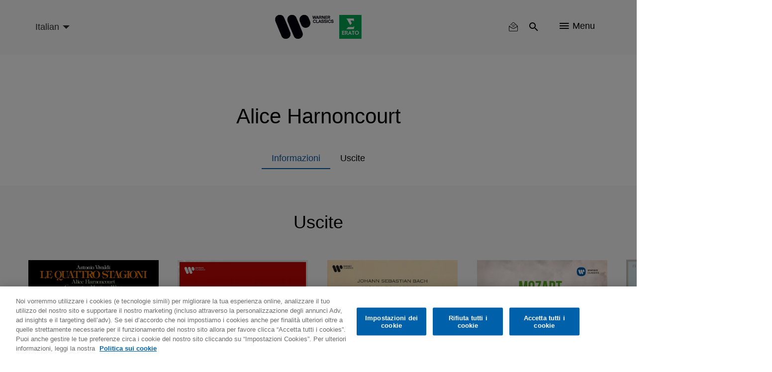

--- FILE ---
content_type: image/svg+xml
request_url: https://www.warnerclassics.com/sites/default/files/2020-06/new-footer-logos-wce-rgb.svg
body_size: 112566
content:
<svg id="svg" xmlns="http://www.w3.org/2000/svg" xmlns:xlink="http://www.w3.org/1999/xlink" width="67" height="18" viewBox="0, 0, 400,110.56105610561056" version="1.1"><g id="svgg"><path id="path0" d="M16.292 0.114 C 15.948 0.154,15.667 0.257,15.667 0.343 C 15.667 0.430,15.442 0.500,15.167 0.500 C 14.892 0.500,14.667 0.575,14.667 0.667 C 14.667 0.758,14.442 0.833,14.167 0.833 C 13.892 0.833,13.667 0.908,13.667 1.000 C 13.667 1.092,13.517 1.167,13.333 1.167 C 13.150 1.167,13.000 1.242,13.000 1.333 C 13.000 1.425,12.869 1.502,12.708 1.505 C 12.548 1.508,12.274 1.618,12.100 1.750 C 11.927 1.882,11.720 1.950,11.642 1.901 C 11.564 1.853,11.500 1.893,11.500 1.990 C 11.500 2.087,11.387 2.167,11.250 2.167 C 11.112 2.167,11.000 2.242,11.000 2.333 C 11.000 2.425,10.850 2.500,10.667 2.500 C 10.483 2.500,10.333 2.575,10.333 2.667 C 10.333 2.758,10.235 2.833,10.115 2.833 C 9.995 2.833,9.735 2.983,9.538 3.167 C 9.342 3.350,9.102 3.500,9.007 3.500 C 8.911 3.500,8.833 3.575,8.833 3.667 C 8.833 3.758,8.720 3.833,8.582 3.833 C 8.326 3.833,3.500 8.551,3.500 8.800 C 3.500 8.876,3.365 9.083,3.199 9.260 C 3.034 9.438,2.790 9.827,2.658 10.125 C 2.527 10.423,2.362 10.667,2.293 10.667 C 2.223 10.667,2.167 10.817,2.167 11.000 C 2.167 11.183,2.092 11.333,2.000 11.333 C 1.908 11.333,1.833 11.483,1.833 11.667 C 1.833 11.850,1.758 12.000,1.667 12.000 C 1.575 12.000,1.500 12.150,1.500 12.333 C 1.500 12.517,1.425 12.667,1.333 12.667 C 1.242 12.667,1.167 12.812,1.167 12.990 C 1.167 13.168,1.092 13.360,1.000 13.417 C 0.908 13.473,0.833 13.703,0.833 13.927 C 0.833 14.150,0.758 14.333,0.667 14.333 C 0.575 14.333,0.500 14.552,0.500 14.819 C 0.500 15.087,0.406 15.337,0.292 15.375 C 0.130 15.429,0.083 16.730,0.083 21.130 C 0.083 25.457,0.133 26.866,0.292 27.025 C 0.406 27.140,0.500 27.443,0.500 27.700 C 0.500 27.957,0.575 28.167,0.667 28.167 C 0.758 28.167,0.833 28.350,0.833 28.573 C 0.833 28.797,0.908 29.027,1.000 29.083 C 1.092 29.140,1.167 29.332,1.167 29.510 C 1.167 29.688,1.242 29.833,1.333 29.833 C 1.425 29.833,1.500 29.983,1.500 30.167 C 1.500 30.350,1.575 30.500,1.667 30.500 C 1.758 30.500,1.833 30.725,1.833 31.000 C 1.833 31.275,1.908 31.500,2.000 31.500 C 2.092 31.500,2.167 31.721,2.167 31.990 C 2.167 32.260,2.242 32.527,2.333 32.583 C 2.425 32.640,2.500 32.832,2.500 33.010 C 2.500 33.188,2.575 33.333,2.667 33.333 C 2.758 33.333,2.833 33.521,2.833 33.750 C 2.833 33.979,2.908 34.167,3.000 34.167 C 3.092 34.167,3.167 34.317,3.167 34.500 C 3.167 34.683,3.242 34.833,3.333 34.833 C 3.425 34.833,3.500 35.016,3.500 35.240 C 3.500 35.464,3.575 35.693,3.667 35.750 C 3.758 35.807,3.833 36.003,3.833 36.186 C 3.833 36.370,3.908 36.473,4.000 36.417 C 4.097 36.357,4.167 36.526,4.167 36.823 C 4.167 37.104,4.242 37.333,4.333 37.333 C 4.425 37.333,4.500 37.483,4.500 37.667 C 4.500 37.850,4.575 38.000,4.667 38.000 C 4.758 38.000,4.833 38.114,4.833 38.252 C 4.833 38.497,4.903 38.674,5.307 39.456 C 5.413 39.661,5.500 39.942,5.500 40.081 C 5.500 40.220,5.575 40.333,5.667 40.333 C 5.758 40.333,5.833 40.479,5.833 40.657 C 5.833 40.835,5.908 41.027,6.000 41.083 C 6.092 41.140,6.167 41.365,6.167 41.583 C 6.167 41.802,6.242 42.027,6.333 42.083 C 6.425 42.140,6.500 42.369,6.500 42.593 C 6.500 42.817,6.575 43.000,6.667 43.000 C 6.758 43.000,6.833 43.225,6.833 43.500 C 6.833 43.775,6.908 44.000,7.000 44.000 C 7.092 44.000,7.167 44.150,7.167 44.333 C 7.167 44.517,7.242 44.667,7.333 44.667 C 7.425 44.667,7.500 44.850,7.500 45.073 C 7.500 45.297,7.575 45.527,7.667 45.583 C 7.758 45.640,7.833 45.832,7.833 46.010 C 7.833 46.188,7.908 46.333,8.000 46.333 C 8.092 46.333,8.167 46.483,8.167 46.667 C 8.167 46.850,8.227 47.000,8.302 47.000 C 8.376 47.000,8.533 47.375,8.651 47.834 C 8.781 48.341,8.934 48.624,9.041 48.558 C 9.139 48.498,9.170 48.526,9.112 48.620 C 9.018 48.772,9.352 49.731,10.116 51.500 C 10.458 52.294,10.598 52.650,10.836 53.333 C 10.948 53.654,11.181 54.235,11.353 54.623 C 11.526 55.012,11.667 55.443,11.667 55.582 C 11.667 55.720,11.742 55.833,11.833 55.833 C 11.925 55.833,12.000 55.983,12.000 56.167 C 12.000 56.350,12.075 56.500,12.167 56.500 C 12.258 56.500,12.333 56.683,12.333 56.907 C 12.333 57.131,12.408 57.360,12.500 57.417 C 12.592 57.473,12.667 57.665,12.667 57.843 C 12.667 58.021,12.742 58.167,12.833 58.167 C 12.925 58.167,13.000 58.277,13.000 58.412 C 13.000 58.546,13.150 58.924,13.333 59.250 C 13.517 59.576,13.667 59.991,13.667 60.172 C 13.667 60.352,13.742 60.500,13.833 60.500 C 13.925 60.500,14.000 60.650,14.000 60.833 C 14.000 61.017,14.075 61.167,14.167 61.167 C 14.258 61.167,14.333 61.318,14.333 61.502 C 14.333 61.826,14.393 61.987,14.807 62.789 C 14.913 62.994,15.000 63.277,15.000 63.417 C 15.000 63.557,15.075 63.820,15.167 64.002 C 15.258 64.184,15.408 64.482,15.500 64.664 C 15.592 64.846,15.667 65.109,15.667 65.248 C 15.667 65.386,15.742 65.500,15.833 65.500 C 15.925 65.500,16.000 65.614,16.000 65.752 C 16.000 65.891,16.087 66.172,16.193 66.377 C 16.597 67.159,16.667 67.336,16.667 67.581 C 16.667 67.720,16.742 67.833,16.833 67.833 C 16.925 67.833,17.000 67.988,17.000 68.177 C 17.000 68.365,17.075 68.473,17.167 68.417 C 17.258 68.360,17.333 68.469,17.333 68.659 C 17.333 68.849,17.399 69.135,17.479 69.294 C 18.131 70.588,18.333 71.075,18.333 71.349 C 18.333 71.524,18.408 71.667,18.500 71.667 C 18.592 71.667,18.667 71.817,18.667 72.000 C 18.667 72.183,18.742 72.333,18.833 72.333 C 18.925 72.333,19.000 72.516,19.000 72.740 C 19.000 72.964,19.075 73.193,19.167 73.250 C 19.258 73.307,19.333 73.532,19.333 73.750 C 19.333 73.968,19.408 74.193,19.500 74.250 C 19.592 74.307,19.667 74.499,19.667 74.677 C 19.667 74.854,19.742 75.000,19.833 75.000 C 19.925 75.000,20.000 75.148,20.000 75.328 C 20.000 75.509,20.150 75.924,20.333 76.250 C 20.517 76.576,20.667 76.954,20.667 77.088 C 20.667 77.223,20.742 77.333,20.833 77.333 C 20.925 77.333,21.000 77.483,21.000 77.667 C 21.000 77.850,21.075 78.000,21.167 78.000 C 21.258 78.000,21.333 78.150,21.333 78.333 C 21.333 78.517,21.408 78.667,21.500 78.667 C 21.592 78.667,21.667 78.892,21.667 79.167 C 21.667 79.442,21.742 79.667,21.833 79.667 C 21.925 79.667,22.000 79.817,22.000 80.000 C 22.000 80.183,22.075 80.333,22.167 80.333 C 22.258 80.333,22.333 80.447,22.333 80.586 C 22.333 80.724,22.420 81.006,22.526 81.211 C 22.930 81.993,23.000 82.170,23.000 82.414 C 23.000 82.553,23.075 82.667,23.167 82.667 C 23.258 82.667,23.333 82.854,23.333 83.083 C 23.333 83.313,23.408 83.500,23.500 83.500 C 23.592 83.500,23.667 83.683,23.667 83.907 C 23.667 84.131,23.742 84.360,23.833 84.417 C 23.925 84.473,24.000 84.665,24.000 84.843 C 24.000 85.021,24.075 85.167,24.167 85.167 C 24.258 85.167,24.333 85.312,24.333 85.490 C 24.333 85.668,24.408 85.860,24.500 85.917 C 24.592 85.973,24.667 86.203,24.667 86.427 C 24.667 86.650,24.742 86.833,24.833 86.833 C 24.925 86.833,25.000 86.968,25.000 87.133 C 25.000 87.298,25.066 87.505,25.147 87.592 C 25.227 87.679,25.383 88.031,25.493 88.375 C 25.603 88.719,25.759 89.000,25.841 89.000 C 25.923 89.000,25.946 89.113,25.894 89.250 C 25.841 89.388,25.867 89.500,25.952 89.500 C 26.037 89.500,26.209 89.875,26.333 90.333 C 26.458 90.792,26.622 91.167,26.697 91.167 C 26.772 91.167,26.833 91.317,26.833 91.500 C 26.833 91.683,26.908 91.833,27.000 91.833 C 27.092 91.833,27.167 91.984,27.167 92.169 C 27.167 92.354,27.236 92.635,27.320 92.794 C 27.405 92.953,27.717 93.721,28.013 94.500 C 28.310 95.279,28.661 96.043,28.793 96.198 C 28.925 96.352,28.983 96.559,28.923 96.656 C 28.863 96.754,28.893 96.833,28.990 96.833 C 29.087 96.833,29.166 96.927,29.166 97.042 C 29.166 97.156,29.311 97.550,29.489 97.917 C 29.667 98.283,29.937 98.846,30.090 99.167 C 30.630 100.303,30.955 100.823,31.060 100.718 C 31.119 100.659,31.167 100.774,31.167 100.972 C 31.167 101.171,31.242 101.333,31.333 101.333 C 31.425 101.333,31.500 101.432,31.500 101.552 C 31.500 101.672,31.650 101.931,31.833 102.128 C 32.017 102.325,32.167 102.559,32.167 102.647 C 32.167 102.892,35.859 106.549,36.379 106.820 C 36.629 106.950,36.833 107.119,36.833 107.195 C 36.833 107.271,36.983 107.333,37.167 107.333 C 37.350 107.333,37.500 107.408,37.500 107.500 C 37.500 107.592,37.633 107.667,37.797 107.667 C 37.960 107.667,38.201 107.817,38.333 108.000 C 38.465 108.183,38.707 108.333,38.870 108.333 C 39.033 108.333,39.167 108.408,39.167 108.500 C 39.167 108.592,39.317 108.667,39.500 108.667 C 39.683 108.667,39.833 108.742,39.833 108.833 C 39.833 108.925,39.983 109.000,40.167 109.000 C 40.350 109.000,40.500 109.075,40.500 109.167 C 40.500 109.258,40.725 109.333,41.000 109.333 C 41.275 109.333,41.500 109.408,41.500 109.500 C 41.500 109.592,41.721 109.667,41.990 109.667 C 42.260 109.667,42.527 109.742,42.583 109.833 C 42.640 109.925,42.863 110.000,43.079 110.000 C 43.295 110.000,43.503 110.094,43.542 110.208 C 43.595 110.369,44.870 110.417,49.167 110.417 C 53.463 110.417,54.738 110.369,54.792 110.208 C 54.830 110.094,55.075 110.000,55.337 110.000 C 55.599 110.000,55.860 109.925,55.917 109.833 C 55.973 109.742,56.203 109.667,56.427 109.667 C 56.650 109.667,56.833 109.592,56.833 109.500 C 56.833 109.408,56.979 109.333,57.157 109.333 C 57.335 109.333,57.527 109.258,57.583 109.167 C 57.640 109.075,57.869 109.000,58.093 109.000 C 58.317 109.000,58.500 108.925,58.500 108.833 C 58.500 108.742,58.616 108.667,58.757 108.667 C 58.898 108.667,59.175 108.517,59.372 108.333 C 59.569 108.150,59.828 108.000,59.948 108.000 C 60.068 108.000,60.167 107.925,60.167 107.833 C 60.167 107.742,60.317 107.667,60.500 107.667 C 60.683 107.667,60.833 107.592,60.833 107.500 C 60.833 107.408,60.983 107.333,61.167 107.333 C 61.350 107.333,61.500 107.258,61.500 107.167 C 61.500 107.075,61.594 107.000,61.708 107.000 C 61.823 106.999,62.179 106.775,62.500 106.500 C 62.821 106.225,63.140 106.001,63.210 106.000 C 63.459 106.000,66.833 102.499,66.833 102.242 C 66.833 102.098,66.897 102.020,66.975 102.068 C 67.053 102.116,67.215 101.970,67.336 101.744 C 67.457 101.518,67.619 101.333,67.695 101.333 C 67.771 101.333,67.833 101.183,67.833 101.000 C 67.833 100.817,67.898 100.667,67.977 100.667 C 68.056 100.667,68.299 100.329,68.518 99.917 C 68.737 99.504,68.972 99.167,69.041 99.167 C 69.110 99.167,69.167 99.017,69.167 98.833 C 69.167 98.650,69.242 98.500,69.333 98.500 C 69.425 98.500,69.500 98.350,69.500 98.167 C 69.500 97.983,69.588 97.833,69.694 97.833 C 69.801 97.833,69.845 97.790,69.792 97.736 C 69.738 97.683,69.876 97.278,70.097 96.837 C 70.319 96.396,70.500 95.881,70.500 95.694 C 70.500 95.506,70.579 95.304,70.675 95.245 C 70.772 95.185,70.820 95.049,70.783 94.943 C 70.745 94.837,70.790 94.563,70.881 94.333 C 71.578 92.592,71.389 83.863,70.644 83.403 C 70.565 83.354,70.500 83.135,70.500 82.917 C 70.500 82.698,70.440 82.482,70.366 82.437 C 70.293 82.392,70.129 81.975,70.003 81.511 C 69.876 81.046,69.712 80.667,69.637 80.667 C 69.561 80.667,69.500 80.517,69.500 80.333 C 69.500 80.150,69.425 80.000,69.333 80.000 C 69.242 80.000,69.167 79.817,69.167 79.593 C 69.167 79.369,69.092 79.140,69.000 79.083 C 68.908 79.027,68.833 78.835,68.833 78.657 C 68.833 78.479,68.758 78.333,68.667 78.333 C 68.575 78.333,68.500 78.150,68.500 77.927 C 68.500 77.703,68.425 77.473,68.333 77.417 C 68.242 77.360,68.167 77.168,68.167 76.990 C 68.167 76.812,68.092 76.667,68.000 76.667 C 67.908 76.667,67.833 76.517,67.833 76.333 C 67.833 76.150,67.758 76.000,67.667 76.000 C 67.575 76.000,67.500 75.817,67.500 75.593 C 67.500 75.369,67.425 75.140,67.333 75.083 C 67.242 75.027,67.167 74.830,67.167 74.647 C 67.167 74.464,67.092 74.360,67.000 74.417 C 66.901 74.478,66.833 74.280,66.833 73.927 C 66.833 73.600,66.758 73.333,66.667 73.333 C 66.575 73.333,66.500 73.146,66.500 72.917 C 66.500 72.688,66.425 72.500,66.333 72.500 C 66.242 72.500,66.167 72.275,66.167 72.000 C 66.167 71.725,66.092 71.500,66.000 71.500 C 65.908 71.500,65.833 71.350,65.833 71.167 C 65.833 70.983,65.758 70.833,65.667 70.833 C 65.575 70.833,65.500 70.650,65.500 70.427 C 65.500 70.203,65.425 69.973,65.333 69.917 C 65.242 69.860,65.167 69.668,65.167 69.490 C 65.167 69.312,65.092 69.167,65.000 69.167 C 64.908 69.167,64.833 69.056,64.833 68.922 C 64.833 68.787,64.683 68.410,64.500 68.083 C 64.317 67.757,64.167 67.338,64.167 67.152 C 64.167 66.966,64.092 66.860,64.000 66.917 C 63.905 66.975,63.833 66.835,63.833 66.593 C 63.833 66.359,63.758 66.167,63.667 66.167 C 63.575 66.167,63.500 65.942,63.500 65.667 C 63.500 65.392,63.444 65.166,63.375 65.165 C 63.208 65.164,62.833 64.341,62.833 63.977 C 62.833 63.817,62.758 63.640,62.667 63.583 C 62.575 63.527,62.500 63.302,62.500 63.083 C 62.500 62.865,62.425 62.640,62.333 62.583 C 62.242 62.527,62.167 62.297,62.167 62.073 C 62.167 61.850,62.092 61.667,62.000 61.667 C 61.908 61.667,61.833 61.553,61.833 61.414 C 61.833 61.276,61.768 61.032,61.688 60.873 C 61.036 59.579,60.833 59.092,60.833 58.818 C 60.833 58.643,60.758 58.500,60.667 58.500 C 60.575 58.500,60.500 58.356,60.500 58.181 C 60.500 58.005,60.422 57.835,60.326 57.803 C 60.230 57.771,60.139 57.577,60.124 57.373 C 60.108 57.168,60.037 57.000,59.965 57.000 C 59.892 57.000,59.833 56.850,59.833 56.667 C 59.833 56.483,59.758 56.333,59.667 56.333 C 59.575 56.333,59.500 56.183,59.500 56.000 C 59.500 55.817,59.425 55.667,59.333 55.667 C 59.242 55.667,59.167 55.517,59.167 55.333 C 59.167 55.150,59.092 55.000,59.000 55.000 C 58.908 55.000,58.833 54.775,58.833 54.500 C 58.833 54.225,58.758 54.000,58.667 54.000 C 58.575 54.000,58.497 53.869,58.493 53.708 C 58.489 53.548,58.372 53.117,58.234 52.750 C 58.096 52.383,57.964 52.008,57.941 51.917 C 57.760 51.205,57.446 50.500,57.311 50.500 C 57.221 50.500,57.191 50.429,57.245 50.342 C 57.299 50.254,57.182 49.823,56.985 49.383 C 56.789 48.943,56.516 48.321,56.379 48.000 C 56.242 47.679,56.026 47.199,55.898 46.933 C 55.771 46.667,55.667 46.354,55.667 46.238 C 55.667 46.123,55.588 46.001,55.491 45.969 C 55.394 45.937,55.293 45.799,55.266 45.664 C 55.199 45.328,55.008 44.811,54.821 44.461 C 54.736 44.301,54.667 44.058,54.667 43.919 C 54.667 43.780,54.592 43.667,54.500 43.667 C 54.408 43.667,54.331 43.498,54.328 43.292 C 54.325 43.085,54.215 42.774,54.083 42.600 C 53.952 42.427,53.880 42.225,53.925 42.154 C 53.969 42.082,53.929 41.976,53.836 41.918 C 53.743 41.861,53.667 41.702,53.667 41.565 C 53.667 41.429,53.517 41.007,53.333 40.627 C 53.150 40.248,53.000 39.839,53.000 39.719 C 53.000 39.598,52.925 39.500,52.833 39.500 C 52.742 39.500,52.667 39.390,52.667 39.255 C 52.667 39.120,52.517 38.743,52.333 38.417 C 52.150 38.090,52.000 37.675,52.000 37.495 C 52.000 37.314,51.925 37.167,51.833 37.167 C 51.742 37.167,51.667 37.017,51.667 36.833 C 51.667 36.650,51.592 36.500,51.500 36.500 C 51.408 36.500,51.333 36.350,51.333 36.167 C 51.333 35.983,51.258 35.833,51.167 35.833 C 51.075 35.833,51.000 35.608,51.000 35.333 C 51.000 35.058,50.925 34.833,50.833 34.833 C 50.742 34.833,50.667 34.683,50.667 34.500 C 50.667 34.317,50.592 34.167,50.500 34.167 C 50.408 34.167,50.333 34.017,50.333 33.833 C 50.333 33.650,50.258 33.500,50.167 33.500 C 50.075 33.500,50.000 33.349,50.000 33.164 C 50.000 32.980,49.913 32.661,49.807 32.456 C 49.404 31.676,49.333 31.497,49.333 31.257 C 49.333 31.121,49.183 30.743,49.000 30.417 C 48.817 30.090,48.667 29.675,48.667 29.495 C 48.667 29.314,48.592 29.167,48.500 29.167 C 48.408 29.167,48.333 29.017,48.333 28.833 C 48.333 28.650,48.277 28.499,48.208 28.499 C 48.060 28.497,47.667 27.691,47.667 27.389 C 47.667 27.272,47.517 26.910,47.333 26.583 C 47.150 26.257,47.000 25.880,47.000 25.745 C 47.000 25.610,46.925 25.500,46.833 25.500 C 46.742 25.500,46.667 25.350,46.667 25.167 C 46.667 24.983,46.592 24.833,46.500 24.833 C 46.408 24.833,46.333 24.646,46.333 24.417 C 46.333 24.188,46.258 24.000,46.167 24.000 C 46.075 24.000,46.000 23.850,46.000 23.667 C 46.000 23.483,45.925 23.333,45.833 23.333 C 45.742 23.333,45.667 23.188,45.667 23.010 C 45.667 22.832,45.592 22.640,45.500 22.583 C 45.408 22.527,45.333 22.302,45.333 22.083 C 45.333 21.865,45.258 21.640,45.167 21.583 C 45.075 21.527,45.000 21.297,45.000 21.073 C 45.000 20.850,44.925 20.667,44.833 20.667 C 44.742 20.667,44.667 20.517,44.667 20.333 C 44.667 20.150,44.592 20.000,44.500 20.000 C 44.408 20.000,44.333 19.775,44.333 19.500 C 44.333 19.225,44.258 19.000,44.167 19.000 C 44.075 19.000,44.000 18.850,44.000 18.667 C 44.000 18.483,43.925 18.333,43.833 18.333 C 43.742 18.333,43.667 18.183,43.667 18.000 C 43.667 17.817,43.592 17.667,43.500 17.667 C 43.408 17.667,43.333 17.569,43.333 17.450 C 43.333 17.143,42.941 16.336,42.792 16.335 C 42.723 16.334,42.667 16.108,42.667 15.833 C 42.667 15.558,42.592 15.333,42.500 15.333 C 42.408 15.333,42.333 15.183,42.333 15.000 C 42.333 14.817,42.258 14.667,42.167 14.667 C 42.075 14.667,42.000 14.517,42.000 14.333 C 42.000 14.150,41.925 14.000,41.833 14.000 C 41.742 14.000,41.667 13.819,41.667 13.597 C 41.667 13.375,41.561 12.981,41.433 12.722 C 41.304 12.462,40.991 11.781,40.736 11.208 C 40.481 10.635,40.198 10.167,40.108 10.167 C 40.018 10.167,39.992 10.119,40.050 10.061 C 40.530 9.581,34.292 3.167,33.345 3.167 C 33.247 3.167,33.167 3.092,33.167 3.000 C 33.167 2.908,33.033 2.833,32.870 2.833 C 32.707 2.833,32.465 2.683,32.333 2.500 C 32.201 2.317,31.960 2.167,31.797 2.167 C 31.633 2.167,31.500 2.092,31.500 2.000 C 31.500 1.908,31.350 1.833,31.167 1.833 C 30.983 1.833,30.833 1.758,30.833 1.667 C 30.833 1.575,30.683 1.500,30.500 1.500 C 30.317 1.500,30.167 1.425,30.167 1.333 C 30.167 1.242,29.942 1.167,29.667 1.167 C 29.392 1.167,29.167 1.092,29.167 1.000 C 29.167 0.908,29.017 0.833,28.833 0.833 C 28.650 0.833,28.500 0.758,28.500 0.667 C 28.500 0.575,28.290 0.500,28.033 0.500 C 27.777 0.500,27.473 0.406,27.359 0.292 C 27.153 0.086,17.829 -0.064,16.292 0.114 M72.875 0.114 C 72.485 0.154,72.167 0.257,72.167 0.343 C 72.167 0.429,71.942 0.500,71.667 0.500 C 71.392 0.500,71.167 0.575,71.167 0.667 C 71.167 0.758,70.984 0.833,70.760 0.833 C 70.536 0.833,70.307 0.908,70.250 1.000 C 70.193 1.092,70.001 1.167,69.823 1.167 C 69.646 1.167,69.500 1.242,69.500 1.333 C 69.500 1.425,69.350 1.500,69.167 1.500 C 68.983 1.500,68.833 1.575,68.833 1.667 C 68.833 1.758,68.683 1.833,68.500 1.833 C 68.317 1.833,68.167 1.908,68.167 2.000 C 68.167 2.092,68.017 2.167,67.833 2.167 C 67.650 2.167,67.500 2.242,67.500 2.333 C 67.500 2.425,67.367 2.500,67.203 2.500 C 67.040 2.500,66.799 2.650,66.667 2.833 C 66.535 3.017,66.293 3.167,66.130 3.167 C 65.967 3.167,65.833 3.242,65.833 3.333 C 65.833 3.425,65.735 3.500,65.615 3.500 C 65.495 3.500,65.235 3.650,65.038 3.833 C 64.842 4.017,64.602 4.167,64.507 4.167 C 64.411 4.167,64.333 4.242,64.333 4.333 C 64.333 4.425,64.255 4.500,64.159 4.500 C 63.916 4.500,63.164 5.276,63.288 5.399 C 63.343 5.455,63.295 5.500,63.180 5.500 C 62.962 5.500,61.167 7.285,61.167 7.502 C 61.167 7.570,60.862 7.949,60.489 8.345 C 59.834 9.040,58.667 10.854,58.667 11.176 C 58.667 11.262,58.592 11.333,58.500 11.333 C 58.408 11.333,58.333 11.483,58.333 11.667 C 58.333 11.850,58.258 12.000,58.167 12.000 C 58.075 12.000,58.000 12.188,58.000 12.417 C 58.000 12.646,57.925 12.833,57.833 12.833 C 57.742 12.833,57.667 13.054,57.667 13.323 C 57.667 13.593,57.592 13.860,57.500 13.917 C 57.408 13.973,57.333 14.240,57.333 14.510 C 57.333 14.779,57.258 15.000,57.167 15.000 C 57.075 15.000,57.000 15.225,57.000 15.500 C 57.000 15.775,56.925 16.000,56.833 16.000 C 56.742 16.000,56.667 16.333,56.667 16.740 C 56.667 17.147,56.592 17.527,56.500 17.583 C 56.397 17.647,56.333 19.057,56.333 21.260 C 56.333 23.531,56.394 24.833,56.500 24.833 C 56.592 24.833,56.667 25.166,56.667 25.573 C 56.667 25.981,56.742 26.360,56.833 26.417 C 56.925 26.473,57.000 26.740,57.000 27.010 C 57.000 27.279,57.075 27.500,57.167 27.500 C 57.258 27.500,57.333 27.725,57.333 28.000 C 57.333 28.275,57.408 28.500,57.500 28.500 C 57.592 28.500,57.667 28.758,57.667 29.073 C 57.667 29.389,57.742 29.693,57.833 29.750 C 57.925 29.807,58.000 29.999,58.000 30.177 C 58.000 30.354,58.075 30.500,58.167 30.500 C 58.258 30.500,58.333 30.725,58.333 31.000 C 58.333 31.275,58.408 31.500,58.500 31.500 C 58.592 31.500,58.667 31.654,58.667 31.843 C 58.667 32.060,58.737 32.143,58.859 32.067 C 58.976 31.995,59.006 32.022,58.936 32.136 C 58.828 32.309,59.094 33.086,59.830 34.750 C 60.470 36.199,60.557 36.421,60.529 36.542 C 60.513 36.610,60.575 36.667,60.667 36.667 C 60.758 36.667,60.833 36.850,60.833 37.073 C 60.833 37.297,60.908 37.527,61.000 37.583 C 61.092 37.640,61.167 37.832,61.167 38.010 C 61.167 38.188,61.227 38.333,61.300 38.333 C 61.456 38.333,61.833 39.314,61.833 39.720 C 61.833 39.874,61.900 40.000,61.981 40.000 C 62.062 40.000,62.165 40.206,62.209 40.458 C 62.318 41.080,62.887 42.570,63.042 42.639 C 63.110 42.669,63.167 42.838,63.167 43.014 C 63.167 43.190,63.242 43.333,63.333 43.333 C 63.425 43.333,63.500 43.516,63.500 43.740 C 63.500 43.964,63.575 44.193,63.667 44.250 C 63.758 44.307,63.833 44.499,63.833 44.677 C 63.833 44.854,63.908 45.000,64.000 45.000 C 64.092 45.000,64.167 45.114,64.167 45.252 C 64.167 45.391,64.242 45.654,64.333 45.836 C 64.425 46.018,64.575 46.316,64.667 46.498 C 64.758 46.680,64.833 46.942,64.833 47.081 C 64.833 47.220,64.908 47.333,65.000 47.333 C 65.092 47.333,65.167 47.483,65.167 47.667 C 65.167 47.850,65.242 48.000,65.333 48.000 C 65.425 48.000,65.500 48.225,65.500 48.500 C 65.500 48.775,65.575 49.000,65.667 49.000 C 65.758 49.000,65.833 49.150,65.833 49.333 C 65.833 49.517,65.908 49.667,66.000 49.667 C 66.092 49.667,66.167 49.892,66.167 50.167 C 66.167 50.442,66.242 50.667,66.333 50.667 C 66.425 50.667,66.500 50.850,66.500 51.073 C 66.500 51.297,66.575 51.527,66.667 51.583 C 66.758 51.640,66.833 51.832,66.833 52.010 C 66.833 52.188,66.908 52.333,67.000 52.333 C 67.092 52.333,67.167 52.521,67.167 52.750 C 67.167 52.979,67.242 53.167,67.333 53.167 C 67.425 53.167,67.500 53.317,67.500 53.500 C 67.500 53.683,67.575 53.833,67.667 53.833 C 67.758 53.833,67.833 54.016,67.833 54.240 C 67.833 54.464,67.908 54.693,68.000 54.750 C 68.092 54.807,68.167 54.999,68.167 55.177 C 68.167 55.354,68.242 55.500,68.333 55.500 C 68.425 55.500,68.500 55.650,68.500 55.833 C 68.500 56.017,68.575 56.167,68.667 56.167 C 68.758 56.167,68.833 56.317,68.833 56.500 C 68.833 56.683,68.908 56.833,69.000 56.833 C 69.092 56.833,69.167 57.058,69.167 57.333 C 69.167 57.608,69.242 57.833,69.333 57.833 C 69.425 57.833,69.500 57.983,69.500 58.167 C 69.500 58.350,69.575 58.500,69.667 58.500 C 69.758 58.500,69.833 58.683,69.833 58.907 C 69.833 59.131,69.908 59.360,70.000 59.417 C 70.092 59.473,70.167 59.665,70.167 59.843 C 70.167 60.021,70.242 60.167,70.333 60.167 C 70.425 60.167,70.501 60.298,70.503 60.458 C 70.505 60.799,70.886 61.942,71.052 62.108 C 71.115 62.171,71.167 62.360,71.167 62.528 C 71.167 62.696,71.230 62.833,71.307 62.833 C 71.384 62.833,71.546 63.133,71.667 63.500 C 71.788 63.867,71.950 64.167,72.027 64.167 C 72.104 64.167,72.167 64.392,72.167 64.667 C 72.167 64.942,72.242 65.167,72.333 65.167 C 72.425 65.167,72.500 65.321,72.500 65.510 C 72.500 65.699,72.575 65.807,72.667 65.750 C 72.758 65.693,72.833 65.802,72.833 65.992 C 72.833 66.182,72.908 66.487,73.000 66.669 C 73.092 66.851,73.242 67.149,73.333 67.331 C 73.425 67.513,73.500 67.776,73.500 67.914 C 73.500 68.053,73.575 68.167,73.667 68.167 C 73.758 68.167,73.833 68.317,73.833 68.500 C 73.833 68.683,73.908 68.833,74.000 68.833 C 74.092 68.833,74.167 69.021,74.167 69.250 C 74.167 69.479,74.242 69.667,74.333 69.667 C 74.425 69.667,74.500 69.812,74.500 69.990 C 74.500 70.168,74.575 70.360,74.667 70.417 C 74.758 70.473,74.833 70.703,74.833 70.927 C 74.833 71.150,74.908 71.333,75.000 71.333 C 75.092 71.333,75.167 71.507,75.167 71.719 C 75.167 71.931,75.368 72.512,75.615 73.010 C 75.862 73.509,76.049 73.973,76.032 74.042 C 76.014 74.111,76.150 74.447,76.333 74.790 C 76.517 75.132,76.667 75.544,76.667 75.706 C 76.667 75.868,76.742 76.000,76.833 76.000 C 76.925 76.000,77.000 76.150,77.000 76.333 C 77.000 76.517,77.075 76.667,77.167 76.667 C 77.258 76.667,77.333 76.850,77.333 77.073 C 77.333 77.297,77.408 77.527,77.500 77.583 C 77.592 77.640,77.667 77.832,77.667 78.010 C 77.667 78.188,77.742 78.333,77.833 78.333 C 77.925 78.333,78.000 78.483,78.000 78.667 C 78.000 78.850,78.075 79.000,78.167 79.000 C 78.258 79.000,78.333 79.183,78.333 79.407 C 78.333 79.631,78.408 79.860,78.500 79.917 C 78.592 79.973,78.667 80.165,78.667 80.343 C 78.667 80.521,78.742 80.667,78.833 80.667 C 78.925 80.667,79.000 80.818,79.000 81.002 C 79.000 81.187,79.066 81.468,79.147 81.627 C 79.228 81.786,79.368 82.104,79.458 82.333 C 79.548 82.563,79.696 82.938,79.787 83.167 C 79.878 83.396,80.113 83.909,80.310 84.307 C 80.506 84.706,80.667 85.137,80.667 85.266 C 80.667 85.395,80.742 85.500,80.833 85.500 C 80.925 85.500,81.000 85.598,81.000 85.717 C 81.000 86.023,81.392 86.830,81.542 86.832 C 81.610 86.833,81.667 87.058,81.667 87.333 C 81.667 87.608,81.723 87.833,81.793 87.833 C 81.862 87.833,82.018 88.077,82.140 88.375 C 82.608 89.521,82.710 89.759,82.853 90.039 C 82.934 90.199,83.000 90.442,83.000 90.581 C 83.000 90.720,83.075 90.833,83.167 90.833 C 83.258 90.833,83.333 90.987,83.333 91.175 C 83.333 91.362,83.483 91.827,83.667 92.206 C 83.850 92.585,84.000 93.032,84.000 93.198 C 84.000 93.364,84.056 93.501,84.125 93.501 C 84.275 93.503,84.667 94.310,84.667 94.617 C 84.667 94.736,84.742 94.833,84.833 94.833 C 84.925 94.833,85.000 95.016,85.000 95.240 C 85.000 95.464,85.075 95.693,85.167 95.750 C 85.258 95.807,85.333 95.999,85.333 96.177 C 85.333 96.354,85.408 96.500,85.500 96.500 C 85.592 96.500,85.667 96.650,85.667 96.833 C 85.667 97.017,85.742 97.167,85.833 97.167 C 85.925 97.167,86.000 97.277,86.000 97.412 C 86.000 97.546,86.150 97.924,86.333 98.250 C 86.517 98.576,86.667 98.954,86.667 99.088 C 86.667 99.223,86.742 99.333,86.833 99.333 C 86.925 99.333,87.000 99.483,87.000 99.667 C 87.000 99.850,87.075 100.000,87.167 100.000 C 87.258 100.000,87.333 100.112,87.333 100.250 C 87.333 100.388,87.408 100.500,87.500 100.500 C 87.592 100.500,87.667 100.650,87.667 100.833 C 87.667 101.017,87.742 101.167,87.833 101.167 C 87.925 101.167,88.000 101.279,88.000 101.417 C 88.000 101.554,88.075 101.667,88.167 101.667 C 88.258 101.667,88.333 101.772,88.333 101.900 C 88.333 102.028,88.708 102.516,89.167 102.984 C 89.625 103.452,90.000 103.914,90.000 104.010 C 90.000 104.248,91.878 106.076,92.500 106.443 C 92.775 106.605,93.000 106.797,93.000 106.869 C 93.000 106.941,93.112 107.000,93.250 107.000 C 93.388 107.000,93.500 107.075,93.500 107.167 C 93.500 107.258,93.612 107.333,93.750 107.333 C 93.888 107.333,94.000 107.408,94.000 107.500 C 94.000 107.592,94.112 107.667,94.250 107.667 C 94.388 107.667,94.500 107.742,94.500 107.833 C 94.500 107.925,94.650 108.000,94.833 108.000 C 95.017 108.000,95.167 108.075,95.167 108.167 C 95.167 108.258,95.317 108.333,95.500 108.333 C 95.683 108.333,95.833 108.408,95.833 108.500 C 95.833 108.592,95.983 108.667,96.167 108.667 C 96.350 108.667,96.500 108.742,96.500 108.833 C 96.500 108.925,96.650 109.000,96.833 109.000 C 97.017 109.000,97.167 109.075,97.167 109.167 C 97.167 109.258,97.312 109.333,97.490 109.333 C 97.668 109.333,97.860 109.408,97.917 109.500 C 97.973 109.592,98.203 109.667,98.427 109.667 C 98.650 109.667,98.833 109.742,98.833 109.833 C 98.833 109.925,99.043 110.000,99.300 110.000 C 99.557 110.000,99.860 110.094,99.975 110.208 C 100.276 110.509,111.121 110.510,111.307 110.209 C 111.378 110.095,111.637 109.985,111.884 109.964 C 112.131 109.944,112.333 109.869,112.333 109.797 C 112.333 109.725,112.558 109.667,112.833 109.667 C 113.108 109.667,113.333 109.592,113.333 109.500 C 113.333 109.408,113.558 109.333,113.833 109.333 C 114.108 109.333,114.333 109.258,114.333 109.167 C 114.333 109.075,114.483 109.000,114.667 109.000 C 114.850 109.000,115.000 108.925,115.000 108.833 C 115.000 108.742,115.150 108.667,115.333 108.667 C 115.517 108.667,115.667 108.592,115.667 108.500 C 115.667 108.408,115.817 108.333,116.000 108.333 C 116.183 108.333,116.333 108.258,116.333 108.167 C 116.333 108.075,116.467 108.000,116.630 108.000 C 116.793 108.000,117.035 107.850,117.167 107.667 C 117.299 107.483,117.540 107.333,117.703 107.333 C 117.867 107.333,118.000 107.258,118.000 107.167 C 118.000 107.075,118.150 107.000,118.333 107.000 C 118.517 107.000,118.667 106.925,118.667 106.833 C 118.667 106.742,118.779 106.667,118.917 106.667 C 119.054 106.667,119.167 106.592,119.167 106.500 C 119.167 106.408,119.247 106.333,119.345 106.333 C 119.592 106.333,120.007 105.896,119.881 105.770 C 119.824 105.713,119.864 105.667,119.969 105.667 C 120.560 105.667,125.167 100.400,125.167 99.724 C 125.167 99.601,125.242 99.500,125.333 99.500 C 125.425 99.500,125.500 99.350,125.500 99.167 C 125.500 98.983,125.575 98.833,125.667 98.833 C 125.758 98.833,125.833 98.683,125.833 98.500 C 125.833 98.317,125.908 98.167,126.000 98.167 C 126.092 98.167,126.167 98.021,126.167 97.843 C 126.167 97.665,126.242 97.473,126.333 97.417 C 126.425 97.360,126.500 97.135,126.500 96.917 C 126.500 96.698,126.575 96.473,126.667 96.417 C 126.758 96.360,126.833 96.056,126.833 95.740 C 126.833 95.425,126.908 95.167,127.000 95.167 C 127.092 95.167,127.167 94.946,127.167 94.677 C 127.167 94.407,127.242 94.140,127.333 94.083 C 127.425 94.027,127.500 93.652,127.500 93.250 C 127.500 92.848,127.575 92.473,127.667 92.417 C 127.768 92.354,127.833 91.140,127.833 89.333 C 127.833 87.526,127.768 86.312,127.667 86.250 C 127.575 86.193,127.500 85.739,127.500 85.240 C 127.500 84.741,127.425 84.333,127.333 84.333 C 127.242 84.333,127.167 84.113,127.167 83.843 C 127.167 83.574,127.092 83.307,127.000 83.250 C 126.908 83.193,126.833 82.889,126.833 82.573 C 126.833 82.258,126.758 82.000,126.667 82.000 C 126.575 82.000,126.500 81.775,126.500 81.500 C 126.500 81.225,126.425 81.000,126.333 81.000 C 126.242 81.000,126.167 80.775,126.167 80.500 C 126.167 80.225,126.092 80.000,126.000 80.000 C 125.908 80.000,125.833 79.850,125.833 79.667 C 125.833 79.483,125.758 79.333,125.667 79.333 C 125.575 79.333,125.500 79.150,125.500 78.927 C 125.500 78.703,125.425 78.473,125.333 78.417 C 125.242 78.360,125.167 78.185,125.167 78.027 C 125.167 77.870,124.943 77.311,124.671 76.785 C 124.398 76.259,124.178 75.811,124.181 75.790 C 124.196 75.702,123.966 75.065,123.821 74.794 C 123.736 74.635,123.667 74.428,123.667 74.334 C 123.667 74.240,123.509 73.808,123.317 73.373 C 123.124 72.939,122.891 72.396,122.797 72.167 C 122.704 71.938,122.555 71.609,122.466 71.437 C 122.376 71.264,122.268 70.927,122.225 70.687 C 122.182 70.446,122.039 70.032,121.907 69.766 C 121.775 69.500,121.667 69.215,121.667 69.133 C 121.667 69.051,121.517 68.673,121.333 68.294 C 121.150 67.915,121.000 67.506,121.000 67.385 C 121.000 67.265,120.925 67.167,120.833 67.167 C 120.742 67.167,120.667 67.017,120.667 66.833 C 120.667 66.650,120.592 66.500,120.500 66.500 C 120.408 66.500,120.333 66.275,120.333 66.000 C 120.333 65.725,120.258 65.500,120.167 65.500 C 120.075 65.500,120.000 65.350,120.000 65.167 C 120.000 64.983,119.939 64.833,119.863 64.833 C 119.788 64.833,119.625 64.458,119.500 64.000 C 119.375 63.542,119.212 63.167,119.137 63.167 C 119.061 63.167,119.000 63.017,119.000 62.833 C 119.000 62.650,118.925 62.500,118.833 62.500 C 118.742 62.500,118.667 62.317,118.667 62.093 C 118.667 61.869,118.592 61.640,118.500 61.583 C 118.408 61.527,118.333 61.335,118.333 61.157 C 118.333 60.979,118.258 60.833,118.167 60.833 C 118.075 60.833,118.000 60.608,118.000 60.333 C 118.000 60.058,117.925 59.833,117.833 59.833 C 117.742 59.833,117.667 59.686,117.667 59.505 C 117.667 59.325,117.517 58.910,117.333 58.583 C 117.150 58.257,117.000 57.842,117.000 57.662 C 117.000 57.481,116.925 57.333,116.833 57.333 C 116.742 57.333,116.667 57.183,116.667 57.000 C 116.667 56.817,116.592 56.667,116.500 56.667 C 116.408 56.667,116.333 56.517,116.333 56.333 C 116.333 56.150,116.258 56.000,116.167 56.000 C 116.075 56.000,116.000 55.854,116.000 55.677 C 116.000 55.499,115.925 55.307,115.833 55.250 C 115.742 55.193,115.667 54.964,115.667 54.740 C 115.667 54.516,115.592 54.333,115.500 54.333 C 115.408 54.333,115.333 54.183,115.333 54.000 C 115.333 53.817,115.258 53.667,115.167 53.667 C 115.075 53.667,115.000 53.521,115.000 53.343 C 115.000 53.165,114.925 52.973,114.833 52.917 C 114.742 52.860,114.667 52.631,114.667 52.407 C 114.667 52.183,114.592 52.000,114.500 52.000 C 114.408 52.000,114.333 51.854,114.333 51.677 C 114.333 51.499,114.258 51.307,114.167 51.250 C 114.075 51.193,114.000 51.000,114.000 50.821 C 114.000 50.642,113.925 50.346,113.833 50.164 C 113.742 49.982,113.592 49.684,113.500 49.502 C 113.408 49.320,113.333 49.020,113.333 48.836 C 113.333 48.651,113.258 48.500,113.167 48.500 C 113.075 48.500,113.000 48.354,113.000 48.177 C 113.000 47.999,112.925 47.807,112.833 47.750 C 112.742 47.693,112.667 47.501,112.667 47.323 C 112.667 47.146,112.592 47.000,112.500 47.000 C 112.408 47.000,112.333 46.850,112.333 46.667 C 112.333 46.483,112.258 46.333,112.167 46.333 C 112.075 46.333,112.000 46.188,112.000 46.010 C 112.000 45.832,111.925 45.640,111.833 45.583 C 111.742 45.527,111.667 45.297,111.667 45.073 C 111.667 44.850,111.592 44.667,111.500 44.667 C 111.408 44.667,111.333 44.517,111.333 44.333 C 111.333 44.150,111.258 44.000,111.167 44.000 C 111.075 44.000,111.000 43.813,111.000 43.583 C 111.000 43.354,110.925 43.167,110.833 43.167 C 110.742 43.167,110.667 43.021,110.667 42.843 C 110.667 42.665,110.592 42.473,110.500 42.417 C 110.408 42.360,110.333 42.168,110.333 41.990 C 110.333 41.812,110.258 41.667,110.167 41.667 C 110.075 41.667,110.000 41.517,110.000 41.333 C 110.000 41.150,109.925 41.000,109.833 41.000 C 109.742 41.000,109.667 40.813,109.667 40.583 C 109.667 40.354,109.592 40.167,109.500 40.167 C 109.408 40.167,109.333 39.942,109.333 39.667 C 109.333 39.392,109.258 39.167,109.167 39.167 C 109.075 39.167,109.000 39.021,109.000 38.843 C 109.000 38.665,108.925 38.473,108.833 38.417 C 108.742 38.360,108.667 38.131,108.667 37.907 C 108.667 37.683,108.592 37.500,108.500 37.500 C 108.408 37.500,108.333 37.369,108.332 37.208 C 108.332 37.048,108.213 36.692,108.067 36.417 C 107.922 36.142,107.780 35.800,107.751 35.657 C 107.722 35.514,107.503 34.993,107.266 34.500 C 107.028 34.008,106.833 33.506,106.833 33.385 C 106.833 33.265,106.758 33.167,106.667 33.167 C 106.575 33.167,106.500 33.053,106.500 32.915 C 106.500 32.776,106.343 32.308,106.150 31.873 C 105.958 31.439,105.724 30.896,105.631 30.667 C 105.537 30.438,105.395 30.120,105.314 29.961 C 105.233 29.801,105.167 29.572,105.167 29.450 C 105.167 29.329,105.001 28.896,104.800 28.490 C 104.598 28.083,104.422 27.712,104.410 27.667 C 104.312 27.300,103.384 25.236,102.903 24.315 C 102.778 24.076,102.723 23.832,102.782 23.773 C 102.841 23.715,102.801 23.667,102.694 23.667 C 102.588 23.667,102.500 23.517,102.500 23.333 C 102.500 23.150,102.425 23.000,102.333 23.000 C 102.242 23.000,102.167 22.817,102.167 22.593 C 102.167 22.369,102.092 22.140,102.000 22.083 C 101.908 22.027,101.833 21.835,101.833 21.657 C 101.833 21.479,101.758 21.333,101.667 21.333 C 101.575 21.333,101.500 21.183,101.500 21.000 C 101.500 20.817,101.444 20.666,101.375 20.665 C 101.306 20.664,101.064 20.064,100.837 19.332 C 100.610 18.599,100.366 18.000,100.295 18.000 C 100.225 18.000,100.167 17.890,100.167 17.755 C 100.167 17.620,100.017 17.243,99.833 16.917 C 99.650 16.590,99.500 16.175,99.500 15.995 C 99.500 15.814,99.425 15.667,99.333 15.667 C 99.242 15.667,99.167 15.517,99.167 15.333 C 99.167 15.150,99.092 15.000,99.000 15.000 C 98.908 15.000,98.833 14.850,98.833 14.667 C 98.833 14.483,98.758 14.333,98.667 14.333 C 98.575 14.333,98.500 14.186,98.500 14.005 C 98.500 13.825,98.350 13.410,98.167 13.083 C 97.983 12.757,97.833 12.375,97.833 12.235 C 97.833 12.095,97.758 12.027,97.667 12.083 C 97.572 12.142,97.500 12.002,97.500 11.760 C 97.500 11.525,97.425 11.333,97.333 11.333 C 97.242 11.333,97.167 11.183,97.167 11.000 C 97.167 10.817,97.106 10.667,97.031 10.667 C 96.957 10.667,96.793 10.404,96.667 10.083 C 96.541 9.762,96.377 9.500,96.302 9.500 C 96.228 9.500,96.167 9.387,96.167 9.250 C 96.167 9.112,96.092 9.000,96.000 9.000 C 95.908 9.000,95.833 8.919,95.833 8.820 C 95.833 8.721,95.533 8.352,95.167 8.000 C 94.800 7.648,94.500 7.277,94.500 7.177 C 94.500 7.001,92.091 4.500,91.921 4.500 C 91.845 4.500,91.448 4.196,90.940 3.750 C 90.835 3.658,90.525 3.471,90.250 3.333 C 89.975 3.196,89.605 2.952,89.427 2.792 C 89.249 2.631,89.005 2.500,88.885 2.500 C 88.765 2.500,88.667 2.425,88.667 2.333 C 88.667 2.242,88.517 2.167,88.333 2.167 C 88.150 2.167,88.000 2.092,88.000 2.000 C 88.000 1.908,87.850 1.833,87.667 1.833 C 87.483 1.833,87.333 1.758,87.333 1.667 C 87.333 1.575,87.183 1.500,87.000 1.500 C 86.817 1.500,86.667 1.425,86.667 1.333 C 86.667 1.242,86.521 1.167,86.343 1.167 C 86.165 1.167,85.973 1.092,85.917 1.000 C 85.860 0.908,85.631 0.833,85.407 0.833 C 85.183 0.833,85.000 0.758,85.000 0.667 C 85.000 0.575,84.781 0.500,84.514 0.500 C 84.247 0.500,83.997 0.406,83.958 0.292 C 83.889 0.085,74.632 -0.064,72.875 0.114 M129.417 0.114 C 129.142 0.157,128.845 0.262,128.758 0.346 C 128.671 0.431,128.432 0.500,128.227 0.500 C 128.021 0.500,127.807 0.575,127.750 0.667 C 127.693 0.758,127.464 0.833,127.240 0.833 C 127.016 0.833,126.833 0.908,126.833 1.000 C 126.833 1.092,126.646 1.167,126.417 1.167 C 126.188 1.167,126.000 1.242,126.000 1.333 C 126.000 1.425,125.850 1.500,125.667 1.500 C 125.483 1.500,125.333 1.575,125.333 1.667 C 125.333 1.758,125.200 1.833,125.037 1.833 C 124.874 1.833,124.632 1.983,124.500 2.167 C 124.368 2.350,124.126 2.500,123.963 2.500 C 123.800 2.500,123.667 2.575,123.667 2.667 C 123.667 2.758,123.517 2.833,123.333 2.833 C 123.150 2.833,123.000 2.900,123.000 2.981 C 123.000 3.062,122.869 3.169,122.708 3.220 C 122.038 3.433,120.923 4.327,119.199 6.034 C 118.407 6.819,117.000 8.392,117.000 8.493 C 117.000 8.560,116.850 8.751,116.667 8.917 C 116.483 9.083,116.333 9.319,116.333 9.442 C 116.333 9.566,116.267 9.667,116.187 9.667 C 116.106 9.667,115.947 9.892,115.833 10.167 C 115.719 10.442,115.560 10.667,115.480 10.667 C 115.399 10.667,115.333 10.817,115.333 11.000 C 115.333 11.183,115.258 11.333,115.167 11.333 C 115.075 11.333,115.000 11.483,115.000 11.667 C 115.000 11.850,114.925 12.000,114.833 12.000 C 114.742 12.000,114.667 12.150,114.667 12.333 C 114.667 12.517,114.592 12.667,114.500 12.667 C 114.408 12.667,114.333 12.817,114.333 13.000 C 114.333 13.183,114.258 13.333,114.167 13.333 C 114.075 13.333,114.000 13.516,114.000 13.740 C 114.000 13.964,113.934 14.188,113.853 14.238 C 113.771 14.288,113.666 14.536,113.617 14.790 C 113.569 15.043,113.410 15.775,113.265 16.417 C 113.119 17.058,113.000 18.085,113.000 18.698 C 113.000 19.312,112.928 19.858,112.841 19.912 C 112.677 20.013,112.727 21.375,112.991 24.083 C 113.236 26.586,113.365 27.319,113.594 27.509 C 113.715 27.609,113.771 27.803,113.718 27.940 C 113.632 28.165,113.740 28.496,114.186 29.373 C 114.267 29.532,114.333 29.776,114.333 29.914 C 114.333 30.053,114.408 30.167,114.500 30.167 C 114.592 30.167,114.667 30.392,114.667 30.667 C 114.667 30.942,114.742 31.167,114.833 31.167 C 114.925 31.167,115.000 31.280,115.000 31.419 C 115.000 31.670,115.053 31.801,115.544 32.750 C 115.687 33.025,115.805 33.287,115.807 33.333 C 115.816 33.498,116.027 34.089,116.179 34.373 C 116.264 34.532,116.333 34.776,116.333 34.914 C 116.333 35.053,116.408 35.167,116.500 35.167 C 116.592 35.167,116.667 35.354,116.667 35.583 C 116.667 35.813,116.742 36.000,116.833 36.000 C 116.925 36.000,117.000 36.181,117.000 36.403 C 117.000 36.624,117.078 36.832,117.174 36.864 C 117.270 36.895,117.361 37.089,117.376 37.294 C 117.392 37.499,117.463 37.667,117.535 37.667 C 117.608 37.667,117.667 37.892,117.667 38.167 C 117.667 38.442,117.742 38.667,117.833 38.667 C 117.925 38.667,118.000 38.817,118.000 39.000 C 118.000 39.183,118.075 39.333,118.167 39.333 C 118.258 39.333,118.333 39.558,118.333 39.833 C 118.333 40.108,118.408 40.333,118.500 40.333 C 118.592 40.333,118.667 40.483,118.667 40.667 C 118.667 40.850,118.742 41.000,118.833 41.000 C 118.925 41.000,119.000 41.150,119.000 41.333 C 119.000 41.517,119.075 41.667,119.167 41.667 C 119.258 41.667,119.333 41.764,119.333 41.883 C 119.333 42.190,119.725 42.997,119.875 42.999 C 119.944 42.999,120.000 43.183,120.000 43.407 C 120.000 43.631,120.075 43.860,120.167 43.917 C 120.258 43.973,120.333 44.133,120.333 44.272 C 120.333 44.410,120.447 44.637,120.585 44.775 C 120.723 44.914,120.794 45.096,120.742 45.180 C 120.690 45.264,120.726 45.333,120.823 45.333 C 120.921 45.333,121.000 45.483,121.000 45.667 C 121.000 45.850,121.075 46.000,121.167 46.000 C 121.258 46.000,121.333 46.150,121.333 46.333 C 121.333 46.517,121.408 46.667,121.500 46.667 C 121.592 46.667,121.667 46.817,121.667 47.000 C 121.667 47.183,121.742 47.333,121.833 47.333 C 121.925 47.333,122.000 47.447,122.000 47.586 C 122.000 47.819,122.169 48.215,122.532 48.833 C 122.613 48.971,122.767 49.290,122.876 49.542 C 122.984 49.794,123.132 50.000,123.203 50.000 C 123.275 50.000,123.333 50.074,123.333 50.165 C 123.333 50.356,123.693 50.815,124.458 51.600 C 124.756 51.905,125.000 52.235,125.000 52.331 C 125.000 52.590,127.328 54.893,127.958 55.258 C 128.256 55.431,128.500 55.631,128.500 55.703 C 128.500 55.775,128.633 55.833,128.797 55.833 C 128.960 55.833,129.201 55.983,129.333 56.167 C 129.465 56.350,129.707 56.500,129.870 56.500 C 130.033 56.500,130.167 56.575,130.167 56.667 C 130.167 56.758,130.317 56.833,130.500 56.833 C 130.683 56.833,130.833 56.908,130.833 57.000 C 130.833 57.092,130.983 57.167,131.167 57.167 C 131.350 57.167,131.500 57.242,131.500 57.333 C 131.500 57.425,131.650 57.500,131.833 57.500 C 132.017 57.500,132.167 57.575,132.167 57.667 C 132.167 57.758,132.317 57.833,132.500 57.833 C 132.683 57.833,132.833 57.908,132.833 58.000 C 132.833 58.092,132.983 58.167,133.167 58.167 C 133.350 58.167,133.500 58.242,133.500 58.333 C 133.500 58.425,133.725 58.500,134.000 58.500 C 134.275 58.500,134.500 58.575,134.500 58.667 C 134.500 58.758,134.721 58.833,134.990 58.833 C 135.260 58.833,135.527 58.908,135.583 59.000 C 135.640 59.092,136.019 59.167,136.427 59.167 C 136.834 59.167,137.167 59.242,137.167 59.333 C 137.167 59.430,137.691 59.500,138.407 59.500 C 139.089 59.500,139.693 59.575,139.750 59.667 C 139.807 59.758,140.332 59.833,140.917 59.833 C 141.502 59.833,142.027 59.758,142.083 59.667 C 142.140 59.575,142.819 59.500,143.593 59.500 C 144.420 59.500,145.000 59.431,145.000 59.333 C 145.000 59.242,145.333 59.167,145.740 59.167 C 146.147 59.167,146.527 59.092,146.583 59.000 C 146.640 58.908,146.907 58.833,147.177 58.833 C 147.446 58.833,147.667 58.758,147.667 58.667 C 147.667 58.575,147.892 58.500,148.167 58.500 C 148.442 58.500,148.667 58.425,148.667 58.333 C 148.667 58.242,148.817 58.167,149.000 58.167 C 149.183 58.167,149.333 58.092,149.333 58.000 C 149.333 57.908,149.516 57.833,149.740 57.833 C 149.964 57.833,150.193 57.758,150.250 57.667 C 150.307 57.575,150.499 57.500,150.677 57.500 C 150.854 57.500,151.000 57.425,151.000 57.333 C 151.000 57.242,151.133 57.167,151.297 57.167 C 151.460 57.167,151.701 57.017,151.833 56.833 C 151.965 56.650,152.207 56.500,152.370 56.500 C 152.533 56.500,152.667 56.425,152.667 56.333 C 152.667 56.242,152.800 56.167,152.963 56.167 C 153.126 56.167,153.368 56.017,153.500 55.833 C 153.632 55.650,153.848 55.500,153.980 55.500 C 154.533 55.500,157.513 52.754,158.667 51.182 C 158.896 50.870,159.177 50.519,159.292 50.402 C 159.406 50.286,159.500 50.110,159.500 50.012 C 159.500 49.914,159.575 49.833,159.667 49.833 C 159.758 49.833,159.833 49.721,159.833 49.583 C 159.833 49.446,159.908 49.333,160.000 49.333 C 160.092 49.333,160.167 49.190,160.167 49.014 C 160.167 48.838,160.245 48.668,160.341 48.636 C 160.436 48.605,160.527 48.411,160.543 48.206 C 160.558 48.001,160.630 47.833,160.702 47.833 C 160.774 47.833,160.833 47.683,160.833 47.500 C 160.833 47.317,160.908 47.167,161.000 47.167 C 161.092 47.167,161.167 47.054,161.167 46.917 C 161.167 46.779,161.242 46.667,161.333 46.667 C 161.425 46.667,161.500 46.521,161.500 46.343 C 161.500 46.165,161.575 45.973,161.667 45.917 C 161.758 45.860,161.833 45.631,161.833 45.407 C 161.833 45.183,161.908 45.000,162.000 45.000 C 162.092 45.000,162.167 44.775,162.167 44.500 C 162.167 44.225,162.242 44.000,162.333 44.000 C 162.425 44.000,162.500 43.700,162.500 43.333 C 162.500 42.967,162.575 42.667,162.667 42.667 C 162.758 42.667,162.833 42.292,162.833 41.833 C 162.833 41.369,162.910 41.000,163.006 41.000 C 163.225 41.000,163.206 35.044,162.986 34.908 C 162.902 34.856,162.833 34.443,162.833 33.990 C 162.833 33.537,162.758 33.167,162.667 33.167 C 162.575 33.167,162.500 32.867,162.500 32.500 C 162.500 32.133,162.425 31.833,162.333 31.833 C 162.242 31.833,162.167 31.608,162.167 31.333 C 162.167 31.058,162.092 30.833,162.000 30.833 C 161.908 30.833,161.833 30.650,161.833 30.427 C 161.833 30.203,161.758 29.973,161.667 29.917 C 161.575 29.860,161.500 29.668,161.500 29.490 C 161.500 29.312,161.425 29.167,161.333 29.167 C 161.242 29.167,161.167 28.942,161.167 28.667 C 161.167 28.392,161.092 28.167,161.000 28.167 C 160.908 28.167,160.833 27.904,160.833 27.583 C 160.833 27.262,160.758 27.000,160.667 27.000 C 160.575 27.000,160.500 26.817,160.500 26.593 C 160.500 26.369,160.425 26.140,160.333 26.083 C 160.242 26.027,160.167 25.835,160.167 25.657 C 160.167 25.479,160.092 25.333,160.000 25.333 C 159.908 25.333,159.833 25.188,159.833 25.010 C 159.833 24.832,159.758 24.640,159.667 24.583 C 159.575 24.527,159.500 24.297,159.500 24.073 C 159.500 23.850,159.425 23.667,159.333 23.667 C 159.242 23.667,159.167 23.517,159.167 23.333 C 159.167 23.150,159.092 23.000,159.000 23.000 C 158.908 23.000,158.833 22.775,158.833 22.500 C 158.833 22.225,158.758 22.000,158.667 22.000 C 158.575 22.000,158.500 21.850,158.500 21.667 C 158.500 21.483,158.427 21.333,158.339 21.333 C 158.250 21.333,158.217 21.228,158.267 21.100 C 158.316 20.972,158.276 20.818,158.178 20.757 C 158.080 20.697,158.000 20.501,158.000 20.323 C 158.000 20.146,157.943 20.000,157.874 20.000 C 157.805 20.000,157.664 19.756,157.561 19.458 C 157.253 18.569,156.922 17.755,156.832 17.667 C 156.786 17.621,156.644 17.283,156.516 16.917 C 156.388 16.550,156.132 15.912,155.947 15.500 C 155.762 15.088,155.603 14.713,155.593 14.667 C 155.512 14.279,153.289 10.101,153.125 10.028 C 153.056 9.997,153.000 9.878,153.000 9.762 C 153.000 9.646,152.850 9.416,152.667 9.250 C 152.483 9.084,152.333 8.864,152.333 8.761 C 152.333 8.658,152.183 8.465,152.000 8.333 C 151.817 8.201,151.667 8.003,151.667 7.894 C 151.667 7.662,148.593 4.500,148.367 4.500 C 148.284 4.500,147.981 4.275,147.693 4.000 C 147.405 3.725,147.057 3.500,146.918 3.500 C 146.780 3.500,146.667 3.425,146.667 3.333 C 146.667 3.242,146.533 3.167,146.370 3.167 C 146.207 3.167,145.965 3.017,145.833 2.833 C 145.701 2.650,145.460 2.500,145.297 2.500 C 145.133 2.500,145.000 2.425,145.000 2.333 C 145.000 2.242,144.850 2.167,144.667 2.167 C 144.483 2.167,144.333 2.092,144.333 2.000 C 144.333 1.908,144.183 1.833,144.000 1.833 C 143.817 1.833,143.667 1.758,143.667 1.667 C 143.667 1.575,143.517 1.500,143.333 1.500 C 143.150 1.500,143.000 1.425,143.000 1.333 C 143.000 1.242,142.850 1.167,142.667 1.167 C 142.483 1.167,142.333 1.092,142.333 1.000 C 142.333 0.908,142.108 0.833,141.833 0.833 C 141.558 0.833,141.333 0.758,141.333 0.667 C 141.333 0.575,141.115 0.500,140.847 0.500 C 140.580 0.500,140.330 0.406,140.292 0.292 C 140.222 0.083,130.618 -0.074,129.417 0.114 M296.833 55.167 L 296.833 110.333 348.417 110.333 L 400.000 110.333 400.000 55.167 L 400.000 0.000 348.417 0.000 L 296.833 0.000 296.833 55.167 M172.651 3.875 C 172.518 4.239,172.522 5.000,172.657 5.000 C 172.754 5.000,172.833 5.262,172.833 5.583 C 172.833 5.904,172.908 6.167,173.000 6.167 C 173.092 6.167,173.167 6.537,173.167 6.990 C 173.167 7.443,173.242 7.860,173.333 7.917 C 173.425 7.973,173.500 8.315,173.500 8.677 C 173.500 9.038,173.575 9.333,173.667 9.333 C 173.758 9.333,173.833 9.633,173.833 10.000 C 173.833 10.367,173.908 10.667,174.000 10.667 C 174.092 10.667,174.167 10.887,174.167 11.157 C 174.167 11.426,174.242 11.693,174.333 11.750 C 174.425 11.807,174.500 12.111,174.500 12.427 C 174.500 12.742,174.575 13.000,174.667 13.000 C 174.758 13.000,174.833 13.300,174.833 13.667 C 174.833 14.033,174.908 14.333,175.000 14.333 C 175.092 14.333,175.167 14.598,175.167 14.922 C 175.167 15.246,175.279 15.780,175.417 16.109 C 175.554 16.438,175.667 16.877,175.667 17.083 C 175.667 17.290,175.780 17.731,175.919 18.063 L 176.171 18.667 177.752 18.667 L 179.333 18.667 179.333 18.000 C 179.333 17.633,179.408 17.333,179.500 17.333 C 179.592 17.333,179.667 17.033,179.667 16.667 C 179.667 16.300,179.742 16.000,179.833 16.000 C 179.925 16.000,180.000 15.704,180.000 15.343 C 180.000 14.982,180.075 14.640,180.167 14.583 C 180.258 14.527,180.333 14.227,180.333 13.917 C 180.333 13.607,180.408 13.307,180.500 13.250 C 180.592 13.193,180.667 12.893,180.667 12.583 C 180.667 12.273,180.742 11.973,180.833 11.917 C 180.925 11.860,181.000 11.523,181.000 11.167 C 181.000 10.811,181.075 10.473,181.167 10.417 C 181.258 10.360,181.333 10.018,181.333 9.657 C 181.333 8.739,181.615 8.835,181.727 9.792 C 181.925 11.474,182.040 12.089,182.184 12.242 C 182.266 12.329,182.333 12.643,182.333 12.940 C 182.333 13.237,182.408 13.527,182.500 13.583 C 182.592 13.640,182.667 13.940,182.667 14.250 C 182.667 14.560,182.742 14.860,182.833 14.917 C 182.925 14.973,183.000 15.273,183.000 15.583 C 183.000 15.893,183.075 16.193,183.167 16.250 C 183.258 16.307,183.333 16.607,183.333 16.917 C 183.333 17.227,183.408 17.527,183.500 17.583 C 183.592 17.640,183.667 17.907,183.667 18.177 L 183.667 18.667 185.333 18.667 L 187.000 18.667 187.000 18.167 C 187.000 17.892,187.075 17.667,187.167 17.667 C 187.258 17.667,187.333 17.409,187.333 17.093 C 187.333 16.778,187.408 16.473,187.500 16.417 C 187.592 16.360,187.667 16.098,187.667 15.833 C 187.667 15.569,187.742 15.307,187.833 15.250 C 187.925 15.193,188.000 14.893,188.000 14.583 C 188.000 14.273,188.075 13.973,188.167 13.917 C 188.258 13.860,188.333 13.560,188.333 13.250 C 188.333 12.940,188.408 12.640,188.500 12.583 C 188.592 12.527,188.667 12.222,188.667 11.907 C 188.667 11.591,188.742 11.333,188.833 11.333 C 188.925 11.333,189.000 11.075,189.000 10.760 C 189.000 10.444,189.067 10.145,189.148 10.095 C 189.230 10.044,189.337 9.759,189.386 9.460 C 189.436 9.161,189.561 8.579,189.665 8.167 C 189.769 7.754,189.879 7.221,189.909 6.981 C 189.939 6.742,190.042 6.399,190.138 6.220 C 190.234 6.041,190.291 5.749,190.265 5.572 C 190.239 5.395,190.292 5.130,190.383 4.983 C 190.859 4.218,190.409 3.833,189.038 3.835 C 187.599 3.836,187.333 4.062,187.333 5.283 C 187.333 5.586,187.258 5.833,187.167 5.833 C 187.075 5.833,187.000 6.133,187.000 6.500 C 187.000 6.867,186.925 7.167,186.833 7.167 C 186.742 7.167,186.667 7.542,186.667 8.000 C 186.667 8.458,186.592 8.833,186.500 8.833 C 186.408 8.833,186.333 9.129,186.333 9.490 C 186.333 9.851,186.258 10.193,186.167 10.250 C 186.075 10.307,186.000 10.799,186.000 11.343 C 186.000 11.892,185.926 12.333,185.833 12.333 C 185.742 12.333,185.667 12.629,185.667 12.990 C 185.667 13.664,185.350 14.128,185.313 13.510 C 185.279 12.959,185.257 12.868,185.125 12.736 C 185.056 12.667,185.000 12.366,185.000 12.065 C 185.000 11.765,184.925 11.473,184.833 11.417 C 184.742 11.360,184.667 11.060,184.667 10.750 C 184.667 10.440,184.592 10.140,184.500 10.083 C 184.408 10.027,184.333 9.722,184.333 9.407 C 184.333 9.091,184.258 8.833,184.167 8.833 C 184.075 8.833,184.000 8.533,184.000 8.167 C 184.000 7.800,183.925 7.500,183.833 7.500 C 183.742 7.500,183.667 7.200,183.667 6.833 C 183.667 6.467,183.592 6.167,183.500 6.167 C 183.408 6.167,183.333 5.903,183.333 5.581 C 183.333 5.259,183.264 4.865,183.179 4.706 C 183.094 4.547,182.984 4.285,182.934 4.125 C 182.790 3.660,180.252 3.696,180.000 4.167 C 179.902 4.350,179.877 4.500,179.944 4.500 C 180.012 4.500,179.977 4.590,179.867 4.700 C 179.757 4.810,179.667 5.106,179.667 5.357 C 179.667 5.608,179.600 5.855,179.518 5.906 C 179.436 5.956,179.321 6.317,179.264 6.707 C 179.007 8.440,178.956 8.674,178.816 8.761 C 178.734 8.812,178.667 9.144,178.667 9.500 C 178.667 9.856,178.587 10.197,178.489 10.257 C 178.391 10.318,178.352 10.476,178.404 10.610 C 178.455 10.743,178.385 11.119,178.248 11.446 C 178.112 11.773,178.000 12.213,178.000 12.423 C 178.000 12.634,177.953 12.928,177.896 13.076 C 177.753 13.449,177.333 12.640,177.333 11.991 C 177.333 11.732,177.258 11.473,177.167 11.417 C 177.075 11.360,177.000 11.033,177.000 10.690 C 177.000 10.347,176.928 9.994,176.839 9.906 C 176.750 9.817,176.659 9.496,176.636 9.193 C 176.613 8.890,176.535 8.605,176.464 8.561 C 176.392 8.517,176.333 8.185,176.333 7.823 C 176.333 7.462,176.258 7.167,176.167 7.167 C 176.075 7.167,176.000 6.867,176.000 6.500 C 176.000 6.133,175.925 5.833,175.833 5.833 C 175.742 5.833,175.667 5.533,175.667 5.167 C 175.667 4.800,175.592 4.500,175.500 4.500 C 175.408 4.500,175.333 4.350,175.333 4.167 C 175.333 3.880,172.752 3.599,172.651 3.875 M194.367 4.033 C 194.257 4.143,194.167 4.364,194.167 4.523 C 194.167 4.683,194.092 4.860,194.000 4.917 C 193.908 4.973,193.833 5.203,193.833 5.427 C 193.833 5.650,193.768 5.833,193.688 5.833 C 193.559 5.833,193.306 6.585,193.261 7.102 C 193.252 7.205,193.146 7.408,193.025 7.553 C 192.904 7.699,192.853 7.897,192.912 7.993 C 192.971 8.088,192.943 8.167,192.850 8.167 C 192.679 8.167,192.246 9.399,192.279 9.792 C 192.289 9.906,192.230 10.000,192.148 10.000 C 192.067 10.000,192.000 10.146,192.000 10.323 C 192.000 10.501,191.925 10.693,191.833 10.750 C 191.742 10.807,191.667 11.036,191.667 11.260 C 191.667 11.484,191.592 11.667,191.500 11.667 C 191.408 11.667,191.333 11.854,191.333 12.083 C 191.333 12.313,191.258 12.500,191.167 12.500 C 191.075 12.500,191.000 12.651,191.000 12.836 C 191.000 13.020,190.925 13.320,190.833 13.502 C 190.742 13.684,190.592 13.982,190.500 14.164 C 190.408 14.346,190.333 14.680,190.333 14.905 C 190.333 15.130,190.258 15.360,190.167 15.417 C 190.075 15.473,190.000 15.703,190.000 15.927 C 190.000 16.150,189.925 16.333,189.833 16.333 C 189.742 16.333,189.667 16.558,189.667 16.833 C 189.667 17.108,189.592 17.333,189.500 17.333 C 189.408 17.333,189.333 17.633,189.333 18.000 L 189.333 18.667 190.583 18.667 C 191.722 18.667,191.833 18.637,191.833 18.333 C 191.833 18.150,191.908 18.000,192.000 18.000 C 192.092 18.000,192.167 17.850,192.167 17.667 C 192.167 17.483,192.242 17.333,192.333 17.333 C 192.425 17.333,192.500 17.108,192.500 16.833 C 192.500 16.558,192.575 16.333,192.667 16.333 C 192.758 16.333,192.833 16.183,192.833 16.000 C 192.833 15.679,192.944 15.667,195.833 15.667 L 198.833 15.667 198.833 16.157 C 198.833 16.426,198.908 16.693,199.000 16.750 C 199.092 16.807,199.167 17.000,199.167 17.179 C 199.167 17.358,199.236 17.635,199.321 17.794 C 199.406 17.953,199.516 18.215,199.566 18.375 C 199.667 18.701,202.550 18.823,202.744 18.510 C 202.863 18.318,202.469 17.000,202.293 17.000 C 202.223 17.000,202.167 16.850,202.167 16.667 C 202.167 16.483,202.092 16.333,202.000 16.333 C 201.908 16.333,201.833 16.108,201.833 15.833 C 201.833 15.558,201.758 15.333,201.667 15.333 C 201.575 15.333,201.500 15.188,201.500 15.010 C 201.500 14.832,201.425 14.640,201.333 14.583 C 201.242 14.527,201.167 14.297,201.167 14.073 C 201.167 13.850,201.092 13.667,201.000 13.667 C 200.908 13.667,200.833 13.479,200.833 13.250 C 200.833 13.021,200.758 12.833,200.667 12.833 C 200.575 12.833,200.500 12.683,200.500 12.500 C 200.500 12.317,200.425 12.167,200.333 12.167 C 200.242 12.167,200.167 11.946,200.167 11.677 C 200.167 11.407,200.092 11.140,200.000 11.083 C 199.908 11.027,199.833 10.841,199.833 10.671 C 199.833 10.500,199.763 10.336,199.677 10.306 C 199.591 10.275,199.494 10.047,199.461 9.798 C 199.428 9.549,199.349 9.293,199.284 9.229 C 199.220 9.164,199.167 8.941,199.167 8.732 C 199.167 8.524,199.092 8.307,199.000 8.250 C 198.908 8.193,198.833 8.001,198.833 7.823 C 198.833 7.646,198.758 7.500,198.667 7.500 C 198.575 7.500,198.500 7.275,198.500 7.000 C 198.500 6.725,198.425 6.500,198.333 6.500 C 198.242 6.500,198.167 6.350,198.167 6.167 C 198.167 5.983,198.092 5.833,198.000 5.833 C 197.908 5.833,197.833 5.608,197.833 5.333 C 197.833 5.058,197.758 4.833,197.667 4.833 C 197.575 4.833,197.500 4.698,197.500 4.533 C 197.500 3.865,194.943 3.457,194.367 4.033 M203.611 3.944 C 203.550 4.006,203.500 7.343,203.500 11.361 L 203.500 18.667 204.827 18.667 C 206.527 18.667,206.500 18.719,206.500 15.428 L 206.500 12.833 207.748 12.833 L 208.995 12.833 209.518 13.875 C 209.806 14.448,210.142 14.975,210.264 15.046 C 210.386 15.117,210.444 15.286,210.392 15.421 C 210.340 15.556,210.381 15.667,210.482 15.667 C 210.584 15.667,210.667 15.817,210.667 16.000 C 210.667 16.183,210.742 16.333,210.833 16.333 C 210.925 16.333,211.000 16.483,211.000 16.667 C 211.000 16.850,211.075 17.000,211.167 17.000 C 211.258 17.000,211.333 17.142,211.333 17.316 C 211.333 17.489,211.451 17.676,211.594 17.731 C 211.737 17.786,211.808 17.907,211.751 17.999 C 211.694 18.091,211.726 18.167,211.823 18.167 C 211.921 18.167,212.000 18.279,212.000 18.417 C 212.000 18.620,212.278 18.667,213.500 18.667 L 215.000 18.667 215.000 18.167 C 215.000 17.892,214.925 17.667,214.833 17.667 C 214.742 17.667,214.667 17.551,214.667 17.410 C 214.667 17.268,214.517 16.992,214.333 16.795 C 214.150 16.598,214.000 16.339,214.000 16.219 C 214.000 16.098,213.925 16.000,213.833 16.000 C 213.742 16.000,213.667 15.850,213.667 15.667 C 213.667 15.483,213.592 15.333,213.500 15.333 C 213.408 15.333,213.333 15.183,213.333 15.000 C 213.333 14.817,213.277 14.666,213.208 14.665 C 213.059 14.664,212.667 13.857,212.667 13.550 C 212.667 13.431,212.592 13.333,212.500 13.333 C 212.408 13.333,212.333 13.183,212.333 13.000 C 212.333 12.817,212.258 12.667,212.167 12.667 C 212.075 12.667,212.000 12.592,212.000 12.500 C 212.000 12.408,212.119 12.333,212.264 12.333 C 212.788 12.333,214.333 10.511,214.333 9.894 C 214.333 9.586,214.408 9.333,214.500 9.333 C 214.592 9.333,214.667 8.921,214.667 8.417 C 214.667 7.912,214.592 7.500,214.500 7.500 C 214.408 7.500,214.333 7.311,214.333 7.081 C 214.333 6.358,212.837 4.500,212.254 4.500 C 212.114 4.500,212.000 4.425,212.000 4.333 C 212.000 4.242,211.667 4.167,211.260 4.167 C 210.853 4.167,210.473 4.092,210.417 4.000 C 210.302 3.814,203.795 3.761,203.611 3.944 M216.926 4.204 C 216.533 4.765,216.535 18.011,216.929 18.405 C 217.305 18.781,219.588 18.780,219.732 18.403 C 219.788 18.258,219.842 15.914,219.853 13.195 C 219.863 10.475,219.909 8.400,219.955 8.583 C 220.001 8.767,220.086 8.954,220.144 9.000 C 220.327 9.144,221.000 10.521,221.000 10.752 C 221.000 10.873,221.056 10.997,221.125 11.028 C 221.194 11.058,221.431 11.440,221.651 11.875 C 221.872 12.310,222.116 12.667,222.193 12.667 C 222.270 12.667,222.333 12.817,222.333 13.000 C 222.333 13.183,222.408 13.333,222.500 13.333 C 222.592 13.333,222.667 13.467,222.667 13.630 C 222.667 13.793,222.817 14.035,223.000 14.167 C 223.183 14.299,223.333 14.540,223.333 14.703 C 223.333 14.867,223.408 15.000,223.500 15.000 C 223.592 15.000,223.667 15.150,223.667 15.333 C 223.667 15.517,223.742 15.667,223.833 15.667 C 223.925 15.667,224.000 15.817,224.000 16.000 C 224.000 16.183,224.075 16.333,224.167 16.333 C 224.258 16.333,224.333 16.483,224.333 16.667 C 224.333 16.850,224.408 17.000,224.500 17.000 C 224.592 17.000,224.667 17.150,224.667 17.333 C 224.667 17.517,224.742 17.667,224.833 17.667 C 224.925 17.667,225.000 17.785,225.000 17.929 C 225.000 18.580,227.712 19.023,228.903 18.566 C 229.282 18.420,229.306 4.449,228.929 4.071 C 228.615 3.758,226.340 3.732,226.320 4.042 C 226.313 4.156,226.319 6.556,226.332 9.374 C 226.359 14.951,226.309 15.210,225.532 13.454 C 224.832 11.871,223.753 9.833,223.616 9.833 C 223.541 9.833,223.521 9.767,223.571 9.686 C 223.621 9.606,223.482 9.274,223.262 8.950 C 223.042 8.626,222.905 8.317,222.959 8.264 C 223.012 8.210,222.968 8.167,222.861 8.167 C 222.754 8.167,222.667 8.068,222.667 7.948 C 222.667 7.828,222.517 7.569,222.333 7.372 C 222.150 7.175,222.000 6.898,222.000 6.757 C 222.000 6.616,221.925 6.500,221.833 6.500 C 221.742 6.500,221.667 6.350,221.667 6.167 C 221.667 5.983,221.592 5.833,221.500 5.833 C 221.408 5.833,221.333 5.683,221.333 5.500 C 221.333 5.317,221.258 5.167,221.167 5.167 C 221.075 5.167,221.000 5.084,221.000 4.984 C 221.000 3.866,217.616 3.218,216.926 4.204 M231.611 3.944 C 231.550 4.006,231.500 7.343,231.500 11.361 L 231.500 18.667 236.583 18.667 L 241.667 18.667 241.667 17.500 L 241.667 16.333 237.917 16.333 L 234.167 16.333 234.166 14.458 L 234.166 12.583 237.265 12.632 C 241.385 12.697,241.641 12.581,241.439 10.743 C 241.320 9.661,241.359 9.672,237.542 9.669 L 234.167 9.667 234.167 8.083 L 234.167 6.500 237.917 6.500 L 241.667 6.500 241.667 5.167 L 241.667 3.833 236.694 3.833 C 233.960 3.833,231.672 3.883,231.611 3.944 M243.259 4.204 C 242.993 4.584,242.853 17.352,243.105 18.292 C 243.199 18.643,243.295 18.667,244.603 18.667 L 246.000 18.667 246.000 15.750 L 246.000 12.833 247.380 12.833 C 248.811 12.833,249.333 13.079,249.333 13.752 C 249.333 13.888,249.408 14.000,249.500 14.000 C 249.592 14.000,249.667 14.150,249.667 14.333 C 249.667 14.517,249.742 14.667,249.833 14.667 C 249.925 14.667,250.000 14.817,250.000 15.000 C 250.000 15.183,250.075 15.333,250.167 15.333 C 250.258 15.333,250.333 15.473,250.333 15.643 C 250.333 16.063,251.334 18.011,251.739 18.381 C 252.007 18.626,252.307 18.670,253.408 18.631 L 254.750 18.583 254.723 18.019 C 254.708 17.708,254.632 17.408,254.555 17.352 C 254.478 17.296,254.153 16.744,253.834 16.125 C 253.515 15.506,253.196 15.000,253.127 15.000 C 253.057 15.000,253.000 14.850,253.000 14.667 C 253.000 14.483,252.925 14.333,252.833 14.333 C 252.742 14.333,252.667 14.183,252.667 14.000 C 252.667 13.817,252.592 13.667,252.500 13.667 C 252.408 13.667,252.333 13.512,252.333 13.323 C 252.333 13.135,252.267 13.021,252.186 13.072 C 252.105 13.122,252.002 12.976,251.959 12.748 C 251.906 12.470,251.955 12.333,252.106 12.333 C 252.231 12.333,252.333 12.258,252.333 12.167 C 252.333 12.075,252.449 12.000,252.591 12.000 C 252.923 12.000,253.568 11.352,253.997 10.589 C 254.965 8.866,253.980 4.833,252.591 4.833 C 252.449 4.833,252.333 4.758,252.333 4.667 C 252.333 4.575,252.183 4.500,252.000 4.500 C 251.817 4.500,251.667 4.425,251.667 4.333 C 251.667 4.242,251.329 4.167,250.917 4.167 C 250.504 4.167,250.167 4.092,250.167 4.000 C 250.167 3.601,243.545 3.796,243.259 4.204 M249.917 6.705 C 251.788 7.229,251.953 9.151,250.211 10.125 C 249.973 10.258,249.144 10.333,247.919 10.333 L 246.000 10.333 246.000 8.424 L 246.000 6.514 247.292 6.465 C 248.716 6.412,248.944 6.432,249.917 6.705 M210.402 6.709 C 211.651 6.886,212.149 8.897,211.153 9.736 C 210.870 9.974,210.575 10.130,210.497 10.082 C 210.420 10.034,210.309 10.071,210.252 10.164 C 210.191 10.262,209.365 10.333,208.282 10.333 L 206.417 10.333 206.417 8.407 L 206.417 6.481 208.167 6.560 C 209.129 6.604,210.135 6.671,210.402 6.709 M196.016 8.575 C 196.099 8.662,196.167 8.868,196.167 9.033 C 196.167 9.198,196.242 9.333,196.333 9.333 C 196.425 9.333,196.500 9.558,196.500 9.833 C 196.500 10.108,196.575 10.333,196.667 10.333 C 196.758 10.333,196.833 10.484,196.833 10.669 C 196.833 10.854,196.908 11.154,197.000 11.336 C 197.092 11.518,197.242 11.816,197.333 11.998 C 197.795 12.914,197.651 13.000,195.667 13.000 C 194.556 13.000,193.833 12.934,193.833 12.833 C 193.833 12.742,193.908 12.667,194.000 12.667 C 194.092 12.667,194.167 12.521,194.167 12.343 C 194.167 12.165,194.242 11.973,194.333 11.917 C 194.425 11.860,194.500 11.631,194.500 11.407 C 194.500 11.183,194.575 11.000,194.667 11.000 C 194.758 11.000,194.833 10.817,194.833 10.593 C 194.833 10.369,194.908 10.140,195.000 10.083 C 195.092 10.027,195.167 9.685,195.167 9.323 C 195.167 8.962,195.242 8.667,195.333 8.667 C 195.425 8.667,195.500 8.529,195.500 8.361 C 195.500 7.933,195.738 7.739,195.808 8.110 C 195.840 8.279,195.933 8.488,196.016 8.575 M364.627 23.187 L 364.671 29.458 364.152 29.561 C 363.578 29.676,363.272 29.568,363.432 29.308 C 363.489 29.216,363.378 29.029,363.185 28.894 C 362.991 28.759,362.833 28.515,362.833 28.352 C 362.833 28.189,362.665 27.963,362.458 27.850 C 362.252 27.736,361.931 27.404,361.744 27.113 C 361.501 26.733,361.300 26.598,361.035 26.636 C 360.816 26.667,360.624 26.582,360.565 26.429 C 360.496 26.250,360.341 26.200,360.066 26.269 C 359.770 26.344,359.667 26.301,359.667 26.105 C 359.667 25.886,359.534 25.858,358.900 25.945 C 358.354 26.020,358.095 25.987,357.999 25.832 C 357.806 25.520,349.503 25.480,349.622 25.792 C 349.670 25.917,349.565 26.000,349.357 26.000 C 348.901 26.000,348.563 26.591,348.937 26.735 C 349.087 26.792,349.160 26.943,349.106 27.085 C 349.046 27.241,349.109 27.333,349.275 27.333 C 349.457 27.333,349.512 27.437,349.452 27.667 C 349.393 27.892,349.447 28.000,349.618 28.000 C 349.790 28.000,349.844 28.108,349.785 28.333 C 349.726 28.559,349.780 28.667,349.952 28.667 C 350.123 28.667,350.177 28.774,350.118 29.000 C 350.059 29.226,350.113 29.333,350.285 29.333 C 350.457 29.333,350.511 29.441,350.452 29.667 C 350.393 29.892,350.447 30.000,350.618 30.000 C 350.790 30.000,350.844 30.108,350.785 30.333 C 350.726 30.559,350.780 30.667,350.952 30.667 C 351.123 30.667,351.177 30.774,351.118 31.000 C 351.059 31.226,351.113 31.333,351.285 31.333 C 351.457 31.333,351.511 31.441,351.452 31.667 C 351.393 31.892,351.447 32.000,351.617 32.000 C 351.770 32.000,351.832 32.096,351.775 32.246 C 351.723 32.381,351.801 32.559,351.949 32.642 C 352.102 32.727,352.176 32.903,352.120 33.049 C 352.063 33.196,352.128 33.347,352.271 33.402 C 352.409 33.454,352.479 33.565,352.428 33.648 C 352.377 33.731,352.451 33.843,352.592 33.897 C 352.733 33.951,352.834 34.090,352.815 34.206 C 352.771 34.477,353.003 35.021,353.284 35.305 C 353.404 35.427,353.465 35.588,353.419 35.663 C 353.373 35.737,353.455 35.844,353.602 35.901 C 353.753 35.959,353.827 36.110,353.773 36.251 C 353.720 36.388,353.750 36.500,353.839 36.500 C 353.927 36.500,354.000 36.612,354.000 36.750 C 354.000 36.887,354.056 37.001,354.125 37.001 C 354.268 37.003,354.667 37.804,354.667 38.091 C 354.667 38.480,354.096 39.432,353.573 39.917 C 352.729 40.698,352.545 40.822,352.410 40.698 C 352.341 40.635,352.330 40.768,352.386 40.994 C 352.494 41.431,351.668 42.371,350.987 42.588 C 350.782 42.652,350.667 42.841,350.667 43.111 C 350.667 43.564,349.895 44.405,349.310 44.591 C 349.083 44.663,348.996 44.800,349.049 45.004 C 349.156 45.413,348.203 46.424,347.679 46.458 C 347.239 46.486,346.821 46.059,346.953 45.715 C 347.001 45.591,346.915 45.500,346.750 45.500 C 346.565 45.500,346.498 45.412,346.560 45.250 C 346.613 45.112,346.584 45.000,346.495 45.000 C 346.406 45.000,346.333 44.887,346.333 44.750 C 346.333 44.612,346.258 44.500,346.167 44.500 C 346.075 44.500,346.000 44.350,346.000 44.167 C 346.000 43.983,345.925 43.833,345.833 43.833 C 345.742 43.833,345.667 43.729,345.667 43.601 C 345.667 43.473,345.546 43.323,345.399 43.266 C 345.252 43.210,345.173 43.058,345.222 42.929 C 345.272 42.800,345.201 42.652,345.065 42.599 C 344.929 42.547,344.833 42.410,344.852 42.294 C 344.899 42.003,344.658 41.479,344.300 41.094 C 344.135 40.916,344.000 40.680,344.000 40.570 C 344.000 40.459,343.889 40.326,343.753 40.274 C 343.617 40.222,343.546 40.074,343.596 39.944 C 343.645 39.815,343.570 39.665,343.429 39.611 C 343.281 39.554,343.214 39.404,343.271 39.256 C 343.325 39.115,343.286 39.000,343.184 39.000 C 343.083 39.000,343.000 38.884,343.000 38.743 C 343.000 38.602,342.850 38.325,342.667 38.128 C 342.483 37.931,342.333 37.672,342.333 37.552 C 342.333 37.432,342.258 37.333,342.167 37.333 C 342.075 37.333,342.000 37.183,342.000 37.000 C 342.000 36.817,341.925 36.667,341.833 36.667 C 341.742 36.667,341.667 36.517,341.667 36.333 C 341.667 36.150,341.583 36.000,341.481 36.000 C 341.377 36.000,341.333 35.853,341.382 35.667 C 341.438 35.450,341.387 35.333,341.234 35.333 C 341.105 35.333,341.000 35.221,341.000 35.083 C 341.000 34.946,340.925 34.833,340.833 34.833 C 340.742 34.833,340.667 34.683,340.667 34.500 C 340.667 34.317,340.592 34.167,340.500 34.167 C 340.408 34.167,340.333 34.054,340.333 33.917 C 340.333 33.779,340.250 33.667,340.147 33.667 C 340.043 33.667,340.000 33.520,340.048 33.333 C 340.107 33.108,340.053 33.000,339.882 33.000 C 339.710 33.000,339.656 32.892,339.715 32.667 C 339.772 32.450,339.720 32.333,339.568 32.333 C 339.439 32.333,339.333 32.183,339.333 32.000 C 339.333 31.817,339.258 31.667,339.167 31.667 C 339.075 31.667,339.000 31.554,339.000 31.417 C 339.000 31.279,338.943 31.167,338.873 31.167 C 338.753 31.167,338.118 29.904,338.094 29.619 C 338.088 29.547,338.005 29.434,337.910 29.369 C 337.815 29.304,337.412 28.594,337.014 27.792 C 336.617 26.990,336.218 26.333,336.128 26.333 C 336.038 26.333,336.005 26.227,336.055 26.097 C 336.105 25.967,336.030 25.817,335.889 25.762 C 335.748 25.708,335.673 25.558,335.722 25.429 C 335.772 25.300,335.697 25.150,335.556 25.096 C 335.411 25.040,335.341 24.888,335.394 24.749 C 335.447 24.612,335.416 24.500,335.325 24.500 C 335.235 24.500,335.036 24.238,334.883 23.917 C 334.730 23.596,334.536 23.333,334.451 23.333 C 334.367 23.333,334.338 23.227,334.388 23.097 C 334.438 22.967,334.363 22.817,334.222 22.762 C 334.081 22.708,334.006 22.558,334.056 22.429 C 334.105 22.300,334.030 22.150,333.889 22.096 C 333.745 22.040,333.674 21.888,333.727 21.749 C 333.787 21.593,333.724 21.500,333.559 21.500 C 333.379 21.500,333.322 21.396,333.379 21.177 C 333.429 20.984,333.364 20.817,333.214 20.759 C 333.072 20.705,333.008 20.554,333.064 20.407 C 333.121 20.259,333.092 20.193,332.998 20.251 C 332.907 20.307,332.833 20.231,332.833 20.081 C 332.833 19.667,332.419 19.342,332.022 19.446 C 331.761 19.514,331.667 19.463,331.667 19.252 C 331.667 19.062,331.580 18.998,331.410 19.063 C 331.265 19.119,331.113 19.055,331.060 18.915 C 331.008 18.779,330.897 18.711,330.814 18.762 C 330.731 18.813,330.443 18.635,330.174 18.366 L 329.684 17.876 330.117 17.354 L 330.550 16.832 347.566 16.874 L 364.583 16.917 364.627 23.187 M180.500 22.162 C 180.362 22.254,180.044 22.329,179.792 22.331 C 179.540 22.332,179.333 22.408,179.333 22.500 C 179.333 22.592,179.200 22.667,179.037 22.667 C 178.874 22.667,178.632 22.817,178.500 23.000 C 178.368 23.183,178.160 23.333,178.039 23.333 C 177.815 23.333,177.000 24.061,177.000 24.260 C 177.000 24.320,176.812 24.592,176.582 24.865 C 176.352 25.138,176.207 25.430,176.259 25.514 C 176.311 25.598,176.266 25.667,176.159 25.667 C 176.052 25.667,176.006 25.774,176.056 25.906 C 176.107 26.037,176.075 26.169,175.986 26.199 C 174.913 26.557,175.433 34.167,176.531 34.167 C 176.606 34.167,176.667 34.260,176.667 34.375 C 176.667 34.668,177.411 35.500,177.672 35.500 C 177.791 35.500,177.840 35.549,177.779 35.609 C 177.608 35.781,179.315 36.833,179.765 36.833 C 179.986 36.833,180.167 36.900,180.167 36.982 C 180.167 37.197,184.113 37.222,184.245 37.007 C 184.305 36.912,184.536 36.833,184.760 36.833 C 184.984 36.833,185.167 36.758,185.167 36.667 C 185.167 36.575,185.307 36.500,185.478 36.500 C 185.782 36.500,187.663 34.832,187.670 34.556 C 187.672 34.479,187.821 34.229,188.000 34.000 C 188.179 33.771,188.328 33.415,188.330 33.208 C 188.332 33.002,188.408 32.833,188.500 32.833 C 188.684 32.833,188.724 32.177,188.566 31.764 C 188.487 31.559,188.209 31.500,187.315 31.500 L 186.166 31.500 185.877 32.167 C 185.718 32.533,185.531 32.833,185.461 32.833 C 185.391 32.833,185.333 32.971,185.333 33.139 C 185.333 33.306,185.127 33.550,184.875 33.680 C 184.623 33.810,184.379 33.954,184.333 34.000 C 183.881 34.454,180.667 34.771,180.667 34.361 C 180.667 34.285,180.460 34.117,180.208 33.986 C 179.585 33.665,179.000 33.070,179.000 32.758 C 179.000 32.616,178.925 32.500,178.833 32.500 C 178.742 32.500,178.667 32.356,178.667 32.181 C 178.667 32.005,178.576 31.831,178.465 31.794 C 178.189 31.702,178.200 27.295,178.476 27.202 C 178.581 27.167,178.667 26.995,178.667 26.819 C 178.667 26.644,178.742 26.500,178.833 26.500 C 178.925 26.500,179.000 26.377,179.000 26.228 C 179.000 25.923,179.802 25.167,180.125 25.167 C 180.240 25.167,180.333 25.092,180.333 25.000 C 180.333 24.908,180.483 24.833,180.667 24.833 C 180.850 24.833,181.000 24.758,181.000 24.667 C 181.000 24.571,181.500 24.500,182.167 24.500 C 182.833 24.500,183.333 24.571,183.333 24.667 C 183.333 24.758,183.447 24.833,183.586 24.833 C 184.177 24.833,185.663 26.105,185.672 26.619 C 185.684 27.298,186.062 27.500,187.315 27.500 C 188.605 27.500,188.920 27.278,188.526 26.647 C 188.420 26.477,188.333 26.196,188.333 26.023 C 188.333 25.849,188.222 25.615,188.085 25.502 C 187.949 25.388,187.872 25.239,187.915 25.170 C 187.957 25.101,187.844 24.910,187.663 24.746 C 187.482 24.582,187.333 24.386,187.333 24.310 C 187.333 24.101,186.114 23.010,185.875 23.005 C 185.760 23.002,185.667 22.925,185.667 22.833 C 185.667 22.742,185.517 22.667,185.333 22.667 C 185.150 22.667,185.000 22.592,185.000 22.500 C 185.000 22.408,184.854 22.333,184.677 22.333 C 184.499 22.333,184.312 22.267,184.262 22.187 C 184.136 21.981,180.805 21.960,180.500 22.162 M217.667 22.167 C 217.667 22.258,217.442 22.333,217.167 22.333 C 216.892 22.333,216.667 22.408,216.667 22.500 C 216.667 22.592,216.517 22.667,216.333 22.667 C 216.150 22.667,216.000 22.742,216.000 22.833 C 216.000 22.925,215.884 23.000,215.742 23.000 C 215.389 23.000,214.824 23.610,214.375 24.475 C 214.004 25.190,213.813 27.498,214.125 27.501 C 214.259 27.503,214.667 28.297,214.667 28.556 C 214.667 28.770,215.536 29.500,215.792 29.500 C 215.906 29.500,216.000 29.575,216.000 29.667 C 216.000 29.758,216.183 29.833,216.407 29.833 C 216.631 29.833,216.860 29.908,216.917 30.000 C 216.973 30.092,217.240 30.167,217.510 30.167 C 217.779 30.167,218.000 30.242,218.000 30.333 C 218.000 30.425,218.339 30.500,218.752 30.500 C 219.166 30.500,219.635 30.568,219.794 30.650 C 219.953 30.733,220.421 30.900,220.833 31.022 C 221.639 31.259,222.333 31.825,222.333 32.242 C 222.333 32.384,222.408 32.500,222.500 32.500 C 222.592 32.500,222.667 32.650,222.667 32.833 C 222.667 33.017,222.592 33.167,222.500 33.167 C 222.408 33.167,222.333 33.285,222.333 33.429 C 222.333 33.765,221.932 34.167,221.595 34.167 C 221.451 34.167,221.333 34.242,221.333 34.333 C 221.333 34.673,218.295 34.528,217.833 34.167 C 217.604 33.987,217.355 33.839,217.280 33.837 C 217.050 33.831,216.667 33.373,216.667 33.105 C 216.667 32.966,216.592 32.807,216.500 32.750 C 216.408 32.693,216.333 32.461,216.333 32.234 C 216.333 31.822,216.329 31.820,214.875 31.869 C 213.528 31.913,213.420 31.942,213.456 32.250 C 213.579 33.289,213.720 33.820,213.851 33.739 C 213.933 33.688,214.000 33.821,214.000 34.033 C 214.000 34.246,214.150 34.513,214.333 34.628 C 214.517 34.742,214.667 34.944,214.667 35.076 C 214.667 35.208,214.948 35.526,215.292 35.783 C 215.635 36.040,215.942 36.306,215.972 36.375 C 216.003 36.444,216.172 36.500,216.347 36.500 C 216.523 36.500,216.667 36.575,216.667 36.667 C 216.667 36.758,216.812 36.833,216.990 36.833 C 217.168 36.833,217.360 36.908,217.417 37.000 C 217.563 37.237,221.578 37.215,222.044 36.974 C 222.249 36.868,222.548 36.718,222.708 36.641 C 224.674 35.693,225.167 34.906,225.167 32.719 C 225.167 30.436,224.171 28.833,222.752 28.833 C 222.614 28.833,222.500 28.758,222.500 28.667 C 222.500 28.575,222.196 28.500,221.823 28.500 C 221.451 28.500,221.184 28.440,221.229 28.367 C 221.275 28.293,221.035 28.215,220.698 28.193 C 220.360 28.170,220.058 28.080,220.028 27.993 C 219.997 27.905,219.678 27.833,219.319 27.833 C 218.960 27.833,218.667 27.768,218.667 27.688 C 218.667 27.607,218.485 27.542,218.263 27.542 C 217.669 27.542,216.414 26.105,216.788 25.853 C 216.872 25.796,216.982 25.637,217.033 25.500 C 217.293 24.792,220.667 24.018,220.667 24.667 C 220.667 24.758,220.817 24.833,221.000 24.833 C 221.183 24.833,221.333 24.900,221.333 24.981 C 221.333 25.062,221.483 25.167,221.667 25.215 C 221.850 25.263,222.000 25.422,222.000 25.568 C 222.000 25.714,222.075 25.833,222.167 25.833 C 222.258 25.833,222.333 25.983,222.333 26.167 C 222.333 26.474,222.444 26.500,223.750 26.500 L 225.167 26.500 225.167 25.993 C 225.167 25.164,224.050 23.333,223.544 23.333 C 223.469 23.333,223.299 23.183,223.167 23.000 C 223.035 22.817,222.793 22.667,222.630 22.667 C 222.467 22.667,222.333 22.592,222.333 22.500 C 222.333 22.408,222.146 22.333,221.917 22.333 C 221.688 22.333,221.500 22.258,221.500 22.167 C 221.500 22.065,220.750 22.000,219.583 22.000 C 218.417 22.000,217.667 22.065,217.667 22.167 M230.071 22.186 C 230.021 22.267,229.797 22.333,229.573 22.333 C 229.350 22.333,229.167 22.408,229.167 22.500 C 229.167 22.592,229.017 22.667,228.833 22.667 C 228.650 22.667,228.500 22.742,228.500 22.833 C 228.500 22.925,228.406 23.000,228.292 23.000 C 228.058 23.000,227.167 23.722,227.167 23.910 C 227.167 23.977,227.020 24.238,226.840 24.491 C 226.352 25.175,226.497 28.167,227.018 28.167 C 227.100 28.167,227.167 28.267,227.167 28.389 C 227.167 28.670,227.930 29.346,228.584 29.644 C 228.859 29.770,229.214 29.938,229.373 30.019 C 229.532 30.100,229.846 30.167,230.071 30.167 C 230.296 30.167,230.527 30.242,230.583 30.333 C 230.640 30.425,231.019 30.500,231.427 30.500 C 231.834 30.500,232.167 30.575,232.167 30.667 C 232.167 30.758,232.387 30.833,232.657 30.833 C 232.926 30.833,233.193 30.908,233.250 31.000 C 233.307 31.092,233.502 31.167,233.684 31.167 C 234.076 31.167,234.833 31.875,234.833 32.242 C 234.833 32.384,234.908 32.500,235.000 32.500 C 235.092 32.500,235.167 32.650,235.167 32.833 C 235.167 33.017,235.092 33.167,235.000 33.167 C 234.908 33.167,234.833 33.285,234.833 33.429 C 234.833 33.765,234.432 34.167,234.095 34.167 C 233.951 34.167,233.833 34.242,233.833 34.333 C 233.833 34.434,233.136 34.500,232.073 34.500 C 231.054 34.500,230.353 34.436,230.408 34.348 C 230.460 34.264,230.292 34.102,230.034 33.989 C 229.587 33.790,229.167 33.175,229.167 32.717 C 229.167 32.598,229.092 32.500,229.000 32.500 C 228.908 32.500,228.833 32.350,228.833 32.167 C 228.833 31.859,228.722 31.833,227.393 31.833 L 225.954 31.833 226.051 32.625 C 226.153 33.449,226.492 34.330,226.708 34.332 C 226.777 34.333,226.833 34.446,226.833 34.583 C 226.833 34.721,226.908 34.833,227.000 34.833 C 227.092 34.833,227.167 34.942,227.167 35.075 C 227.167 35.208,227.448 35.526,227.792 35.783 C 228.135 36.040,228.442 36.306,228.472 36.375 C 228.503 36.444,228.672 36.500,228.847 36.500 C 229.023 36.500,229.167 36.575,229.167 36.667 C 229.167 36.758,229.312 36.833,229.490 36.833 C 229.668 36.833,229.855 36.901,229.906 36.983 C 230.033 37.188,234.078 37.219,234.450 37.017 C 234.615 36.928,234.994 36.757,235.292 36.637 C 235.590 36.517,235.833 36.362,235.833 36.293 C 235.833 36.223,235.927 36.167,236.042 36.167 C 236.605 36.166,237.681 34.628,238.002 33.364 C 238.198 32.596,237.925 30.757,237.641 30.932 C 237.564 30.980,237.500 30.873,237.500 30.693 C 237.500 30.320,236.417 29.167,236.067 29.167 C 235.938 29.167,235.833 29.101,235.833 29.021 C 235.833 28.941,235.383 28.775,234.833 28.653 C 234.283 28.531,233.833 28.372,233.833 28.299 C 233.833 28.226,233.533 28.167,233.167 28.167 C 232.800 28.167,232.500 28.092,232.500 28.000 C 232.500 27.908,232.200 27.833,231.833 27.833 C 231.467 27.833,231.167 27.758,231.167 27.667 C 231.167 27.575,230.976 27.500,230.742 27.500 C 229.340 27.500,229.001 25.489,230.300 24.875 C 231.134 24.481,233.167 24.333,233.167 24.667 C 233.167 24.758,233.287 24.833,233.433 24.833 C 233.783 24.833,234.833 25.889,234.833 26.240 C 234.833 26.750,237.733 26.538,237.806 26.022 C 237.836 25.806,237.780 25.547,237.681 25.447 C 237.581 25.348,237.500 25.138,237.500 24.981 C 237.500 24.823,237.444 24.669,237.375 24.639 C 237.306 24.608,237.040 24.302,236.783 23.958 C 236.526 23.615,236.224 23.333,236.112 23.333 C 235.999 23.333,235.799 23.183,235.667 23.000 C 235.535 22.817,235.293 22.667,235.130 22.667 C 234.967 22.667,234.833 22.592,234.833 22.500 C 234.833 22.408,234.650 22.333,234.427 22.333 C 234.203 22.333,233.971 22.255,233.912 22.159 C 233.780 21.946,230.204 21.971,230.071 22.186 M249.667 22.167 C 249.667 22.258,249.442 22.333,249.167 22.333 C 248.892 22.333,248.667 22.396,248.667 22.472 C 248.667 22.548,248.462 22.717,248.212 22.847 C 247.408 23.266,246.055 24.659,245.671 25.466 C 245.465 25.897,245.230 26.380,245.148 26.539 C 245.067 26.699,245.000 27.125,245.000 27.488 C 245.000 27.850,244.927 28.192,244.838 28.247 C 244.633 28.374,244.643 30.632,244.848 30.759 C 244.932 30.811,245.000 31.228,245.000 31.686 C 245.000 32.199,245.064 32.480,245.167 32.417 C 245.261 32.358,245.333 32.497,245.333 32.735 C 245.333 33.362,246.583 35.494,246.952 35.498 C 247.064 35.499,247.235 35.650,247.333 35.833 C 247.431 36.017,247.622 36.167,247.756 36.167 C 247.890 36.167,248.000 36.242,248.000 36.333 C 248.000 36.425,248.150 36.500,248.333 36.500 C 248.517 36.500,248.667 36.575,248.667 36.667 C 248.667 36.758,248.848 36.833,249.069 36.833 C 249.291 36.833,249.498 36.911,249.530 37.006 C 249.565 37.112,250.238 37.174,251.252 37.165 C 252.168 37.157,253.060 37.151,253.236 37.150 C 253.646 37.150,255.667 36.179,255.667 35.983 C 255.667 35.900,255.747 35.833,255.845 35.833 C 256.618 35.833,258.180 32.908,257.933 31.923 C 257.712 31.041,255.000 31.526,255.000 32.449 C 255.000 32.979,254.026 34.167,253.591 34.167 C 253.449 34.167,253.333 34.242,253.333 34.333 C 253.333 34.432,252.722 34.500,251.833 34.500 C 250.944 34.500,250.333 34.432,250.333 34.333 C 250.333 34.242,250.183 34.167,250.000 34.167 C 249.817 34.167,249.667 34.110,249.667 34.041 C 249.667 33.971,249.442 33.815,249.167 33.693 C 248.862 33.559,248.667 33.347,248.667 33.153 C 248.667 32.977,248.592 32.833,248.500 32.833 C 248.408 32.833,248.333 32.683,248.333 32.500 C 248.333 32.317,248.258 32.167,248.167 32.167 C 248.075 32.167,248.000 32.021,248.000 31.843 C 248.000 31.665,247.925 31.473,247.833 31.417 C 247.740 31.359,247.667 30.557,247.667 29.583 C 247.667 28.610,247.740 27.808,247.833 27.750 C 247.925 27.693,248.000 27.464,248.000 27.240 C 248.000 27.016,248.075 26.833,248.167 26.833 C 248.258 26.833,248.333 26.719,248.333 26.579 C 248.333 26.243,249.751 24.833,250.089 24.833 C 250.234 24.833,250.307 24.758,250.250 24.667 C 250.184 24.561,250.665 24.500,251.573 24.500 C 252.413 24.500,253.000 24.569,253.000 24.667 C 253.000 24.758,253.133 24.833,253.297 24.833 C 253.460 24.833,253.701 24.983,253.833 25.167 C 253.965 25.350,254.167 25.500,254.281 25.500 C 254.395 25.500,254.569 25.650,254.667 25.833 C 254.765 26.017,254.790 26.167,254.723 26.167 C 254.655 26.167,254.690 26.257,254.800 26.367 C 254.910 26.477,255.000 26.670,255.000 26.795 C 255.000 27.611,257.730 27.885,257.930 27.090 C 258.051 26.609,257.607 25.344,257.142 24.845 C 256.965 24.655,256.876 24.500,256.945 24.500 C 257.143 24.500,255.966 23.441,255.125 22.862 C 254.702 22.571,254.201 22.333,254.012 22.333 C 253.822 22.333,253.667 22.258,253.667 22.167 C 253.667 22.065,252.889 22.000,251.667 22.000 C 250.444 22.000,249.667 22.065,249.667 22.167 M262.500 22.167 C 262.500 22.258,262.281 22.333,262.014 22.333 C 261.747 22.333,261.503 22.403,261.472 22.488 C 261.442 22.572,261.313 22.666,261.187 22.696 C 261.060 22.726,260.795 22.906,260.598 23.097 C 260.400 23.287,260.105 23.518,259.942 23.609 C 259.779 23.700,259.627 23.901,259.605 24.054 C 259.582 24.208,259.428 24.432,259.263 24.553 C 258.236 25.304,259.554 29.500,260.817 29.500 C 260.917 29.500,261.000 29.575,261.000 29.667 C 261.000 29.758,261.188 29.833,261.417 29.833 C 261.646 29.833,261.833 29.908,261.833 30.000 C 261.833 30.092,262.096 30.167,262.417 30.167 C 262.737 30.167,263.000 30.242,263.000 30.333 C 263.000 30.425,263.337 30.500,263.750 30.500 C 264.162 30.500,264.500 30.563,264.500 30.640 C 264.500 30.716,264.781 30.790,265.124 30.803 C 265.467 30.816,265.773 30.903,265.804 30.996 C 265.836 31.090,266.005 31.167,266.181 31.167 C 266.356 31.167,266.500 31.242,266.500 31.333 C 266.500 31.425,266.650 31.500,266.833 31.500 C 267.056 31.500,267.167 31.611,267.167 31.833 C 267.167 32.017,267.242 32.167,267.333 32.167 C 267.425 32.167,267.500 32.453,267.500 32.803 C 267.500 33.447,267.243 33.784,266.365 34.292 C 265.930 34.543,263.167 34.579,263.167 34.333 C 263.167 34.242,263.052 34.167,262.912 34.167 C 262.540 34.167,261.500 33.165,261.500 32.807 C 261.500 32.638,261.425 32.500,261.333 32.500 C 261.242 32.500,261.167 32.350,261.167 32.167 C 261.167 31.662,258.745 31.658,258.585 32.162 C 258.299 33.061,259.729 35.833,260.478 35.833 C 260.593 35.833,260.640 35.908,260.583 36.000 C 260.527 36.092,260.597 36.167,260.740 36.167 C 260.883 36.167,261.000 36.223,261.000 36.293 C 261.000 36.362,261.244 36.517,261.542 36.637 C 261.840 36.757,262.214 36.925,262.373 37.011 C 262.756 37.217,266.555 37.212,266.762 37.005 C 266.851 36.916,267.072 36.815,267.254 36.780 C 268.132 36.614,269.500 35.635,269.500 35.173 C 269.500 35.067,269.587 35.034,269.692 35.099 C 269.806 35.170,269.840 35.145,269.774 35.039 C 269.713 34.941,269.777 34.747,269.915 34.609 C 270.109 34.415,270.167 33.938,270.167 32.544 L 270.167 30.732 269.603 30.116 C 269.292 29.777,268.950 29.500,268.843 29.500 C 268.735 29.500,268.693 29.425,268.750 29.333 C 268.807 29.242,268.699 29.167,268.510 29.167 C 268.321 29.167,268.167 29.092,268.167 29.000 C 268.167 28.908,268.017 28.833,267.833 28.833 C 267.650 28.833,267.500 28.767,267.500 28.685 C 267.500 28.545,267.116 28.451,265.624 28.226 C 265.280 28.174,264.956 28.064,264.906 27.982 C 264.855 27.900,264.518 27.833,264.157 27.833 C 263.796 27.833,263.500 27.758,263.500 27.667 C 263.500 27.575,263.350 27.500,263.167 27.500 C 262.983 27.500,262.833 27.421,262.833 27.323 C 262.833 27.226,262.763 27.191,262.677 27.244 C 262.415 27.405,261.833 26.635,261.833 26.128 C 261.833 25.610,262.479 24.833,262.909 24.833 C 263.051 24.833,263.167 24.758,263.167 24.667 C 263.167 24.572,263.663 24.500,264.323 24.500 C 264.960 24.500,265.527 24.575,265.583 24.667 C 265.640 24.758,265.832 24.833,266.010 24.833 C 266.188 24.833,266.333 24.908,266.333 25.000 C 266.333 25.092,266.414 25.167,266.512 25.167 C 266.748 25.167,267.167 25.593,267.167 25.833 C 267.167 26.311,267.659 26.500,268.905 26.500 L 270.167 26.500 270.167 25.917 C 270.167 25.596,270.092 25.333,270.000 25.333 C 269.908 25.333,269.833 25.214,269.833 25.067 C 269.833 24.547,268.518 23.000,268.076 23.000 C 267.942 23.000,267.833 22.925,267.833 22.833 C 267.833 22.742,267.721 22.667,267.583 22.667 C 267.446 22.667,267.333 22.592,267.333 22.500 C 267.333 22.408,267.146 22.333,266.917 22.333 C 266.688 22.333,266.500 22.258,266.500 22.167 C 266.500 22.065,265.722 22.000,264.500 22.000 C 263.278 22.000,262.500 22.065,262.500 22.167 M190.000 29.649 C 190.000 36.268,190.026 36.974,190.273 37.069 C 190.423 37.127,193.216 37.167,196.481 37.160 C 202.795 37.144,203.167 37.099,203.167 36.339 C 203.167 36.164,203.242 35.973,203.333 35.917 C 203.425 35.860,203.500 35.635,203.500 35.417 C 203.500 35.198,203.575 34.973,203.667 34.917 C 203.758 34.860,203.833 34.668,203.833 34.490 C 203.833 34.183,203.973 34.167,206.653 34.167 C 209.861 34.167,210.000 34.194,210.000 34.831 C 210.000 35.085,210.112 35.385,210.248 35.498 C 210.385 35.612,210.460 35.763,210.416 35.835 C 210.312 36.003,210.746 36.842,211.031 37.023 C 211.285 37.184,213.014 37.215,213.403 37.066 C 213.696 36.953,213.784 35.833,213.500 35.833 C 213.408 35.833,213.333 35.683,213.333 35.500 C 213.333 35.317,213.258 35.167,213.167 35.167 C 213.075 35.167,213.000 34.984,213.000 34.760 C 213.000 34.536,212.925 34.307,212.833 34.250 C 212.742 34.193,212.667 34.001,212.667 33.823 C 212.667 33.646,212.592 33.500,212.500 33.500 C 212.408 33.500,212.333 33.237,212.333 32.917 C 212.333 32.596,212.258 32.333,212.167 32.333 C 212.075 32.333,212.000 32.108,212.000 31.833 C 212.000 31.558,211.925 31.333,211.833 31.333 C 211.742 31.333,211.667 31.146,211.667 30.917 C 211.667 30.688,211.592 30.500,211.500 30.500 C 211.408 30.500,211.333 30.313,211.333 30.083 C 211.333 29.854,211.258 29.667,211.167 29.667 C 211.075 29.667,211.000 29.479,211.000 29.250 C 211.000 29.021,210.925 28.833,210.833 28.833 C 210.742 28.833,210.667 28.650,210.667 28.427 C 210.667 28.203,210.592 27.973,210.500 27.917 C 210.408 27.860,210.333 27.668,210.333 27.490 C 210.333 27.312,210.258 27.167,210.167 27.167 C 210.075 27.167,210.000 27.016,210.000 26.831 C 210.000 26.646,209.925 26.346,209.833 26.164 C 209.742 25.982,209.592 25.684,209.500 25.502 C 209.408 25.320,209.333 25.058,209.333 24.919 C 209.333 24.780,209.258 24.667,209.167 24.667 C 209.075 24.667,209.000 24.517,209.000 24.333 C 209.000 24.150,208.925 24.000,208.833 24.000 C 208.742 24.000,208.667 23.775,208.667 23.500 C 208.667 23.225,208.592 23.000,208.500 23.000 C 208.408 23.000,208.333 22.850,208.333 22.667 C 208.333 22.357,208.222 22.333,206.750 22.333 L 205.167 22.333 205.167 22.833 C 205.167 23.108,205.092 23.333,205.000 23.333 C 204.908 23.333,204.833 23.483,204.833 23.667 C 204.833 23.850,204.758 24.000,204.667 24.000 C 204.575 24.000,204.500 24.151,204.500 24.336 C 204.500 24.520,204.425 24.820,204.333 25.002 C 204.242 25.184,204.092 25.482,204.000 25.664 C 203.908 25.846,203.833 26.146,203.833 26.331 C 203.833 26.516,203.775 26.667,203.703 26.667 C 203.631 26.667,203.477 27.023,203.361 27.458 C 202.930 29.067,202.777 29.500,202.640 29.500 C 202.563 29.500,202.500 29.725,202.500 30.000 C 202.500 30.275,202.425 30.500,202.333 30.500 C 202.242 30.500,202.167 30.646,202.167 30.823 C 202.167 31.001,202.092 31.193,202.000 31.250 C 201.908 31.307,201.833 31.536,201.833 31.760 C 201.833 31.984,201.758 32.167,201.667 32.167 C 201.575 32.167,201.500 32.392,201.500 32.667 C 201.500 32.942,201.425 33.167,201.333 33.167 C 201.242 33.167,201.167 33.317,201.167 33.500 C 201.167 33.683,201.105 33.833,201.030 33.833 C 200.955 33.833,200.791 34.208,200.667 34.667 C 200.413 35.597,200.167 35.762,200.167 35.000 L 200.167 34.500 196.500 34.500 L 192.833 34.500 192.833 28.417 L 192.833 22.333 191.417 22.333 L 190.000 22.333 190.000 29.649 M239.944 22.444 C 239.883 22.506,239.833 25.798,239.833 29.760 C 239.833 37.882,239.698 37.167,241.238 37.167 C 242.748 37.167,242.667 37.608,242.667 29.445 L 242.667 22.333 241.361 22.333 C 240.643 22.333,240.006 22.383,239.944 22.444 M207.167 26.667 C 207.167 26.942,207.242 27.167,207.333 27.167 C 207.425 27.167,207.500 27.425,207.500 27.740 C 207.500 28.056,207.575 28.360,207.667 28.417 C 207.758 28.473,207.833 28.698,207.833 28.917 C 207.833 29.135,207.908 29.360,208.000 29.417 C 208.092 29.473,208.167 29.665,208.167 29.843 C 208.167 30.021,208.242 30.167,208.333 30.167 C 208.425 30.167,208.500 30.377,208.500 30.633 C 208.500 30.890,208.590 31.190,208.700 31.300 C 208.856 31.456,208.448 31.500,206.867 31.500 C 205.017 31.500,204.509 31.387,205.000 31.083 C 205.092 31.027,205.167 30.797,205.167 30.573 C 205.167 30.350,205.242 30.167,205.333 30.167 C 205.425 30.167,205.500 29.984,205.500 29.760 C 205.500 29.536,205.560 29.316,205.634 29.270 C 205.707 29.225,205.872 28.803,206.000 28.333 C 206.128 27.863,206.293 27.442,206.366 27.396 C 206.440 27.351,206.500 27.146,206.500 26.940 C 206.500 26.569,206.778 26.167,207.033 26.167 C 207.107 26.167,207.167 26.392,207.167 26.667 M366.458 52.758 C 366.752 52.849,366.718 53.491,366.413 53.608 C 366.213 53.685,366.183 53.875,366.268 54.519 C 366.362 55.223,366.337 55.333,366.086 55.333 C 365.836 55.333,365.811 55.438,365.908 56.085 C 365.999 56.690,365.969 56.856,365.753 56.938 C 365.539 57.021,365.508 57.187,365.595 57.771 C 365.688 58.390,365.662 58.500,365.420 58.500 C 365.174 58.500,365.151 58.614,365.250 59.333 C 365.349 60.053,365.326 60.167,365.080 60.167 C 364.837 60.167,364.812 60.277,364.908 60.918 C 364.998 61.520,364.968 61.689,364.757 61.770 C 364.545 61.852,364.515 62.030,364.601 62.683 C 364.686 63.320,364.655 63.515,364.459 63.590 C 364.271 63.662,364.230 63.867,364.293 64.426 C 364.362 65.034,364.328 65.167,364.105 65.167 C 363.956 65.167,363.833 65.242,363.833 65.333 C 363.833 65.710,330.204 65.546,330.084 65.168 C 329.960 64.779,330.096 64.500,330.409 64.500 C 330.531 64.500,330.677 64.380,330.734 64.233 C 330.793 64.077,330.942 64.006,331.090 64.063 C 331.386 64.176,334.240 61.420,334.085 61.170 C 333.949 60.949,335.374 59.336,335.707 59.334 C 335.928 59.333,336.843 58.280,336.783 58.098 C 336.750 58.000,337.023 57.600,337.389 57.210 L 338.054 56.500 349.513 56.500 C 358.111 56.500,360.988 56.451,361.037 56.305 C 361.073 56.197,361.377 56.121,361.718 56.133 C 362.056 56.146,362.333 56.084,362.333 55.995 C 362.333 55.906,362.487 55.833,362.674 55.833 C 363.128 55.833,363.858 55.092,363.731 54.761 C 363.672 54.606,363.743 54.460,363.909 54.397 C 364.061 54.338,364.145 54.185,364.096 54.056 C 364.046 53.926,364.112 53.780,364.242 53.730 C 364.372 53.680,364.438 53.533,364.389 53.404 C 364.339 53.275,364.419 53.123,364.566 53.067 C 364.713 53.010,364.833 52.867,364.833 52.748 C 364.833 52.547,365.794 52.553,366.458 52.758 M346.440 73.250 C 346.379 73.407,346.441 73.500,346.607 73.500 C 346.804 73.500,346.843 73.604,346.765 73.917 C 346.686 74.230,346.726 74.333,346.925 74.333 C 347.113 74.333,347.159 74.429,347.083 74.667 C 347.010 74.897,347.053 75.000,347.224 75.000 C 347.388 75.000,347.455 75.139,347.425 75.417 C 347.394 75.694,347.462 75.833,347.626 75.833 C 347.790 75.833,347.843 75.944,347.785 76.167 C 347.726 76.392,347.780 76.500,347.952 76.500 C 348.123 76.500,348.177 76.608,348.118 76.833 C 348.059 77.059,348.113 77.167,348.285 77.167 C 348.454 77.167,348.511 77.275,348.455 77.489 C 348.407 77.670,348.467 77.849,348.589 77.896 C 348.717 77.945,348.770 78.122,348.718 78.323 C 348.667 78.519,348.708 78.667,348.814 78.667 C 348.916 78.667,349.000 78.854,349.000 79.083 C 349.000 79.356,349.093 79.500,349.269 79.500 C 349.457 79.500,349.512 79.602,349.452 79.833 C 349.393 80.059,349.447 80.167,349.618 80.167 C 349.790 80.167,349.844 80.274,349.785 80.500 C 349.727 80.722,349.780 80.833,349.944 80.833 C 350.108 80.833,350.156 80.937,350.090 81.147 C 350.027 81.344,350.084 81.497,350.242 81.557 C 350.381 81.611,350.453 81.762,350.402 81.893 C 350.352 82.025,350.391 82.182,350.489 82.243 C 350.587 82.303,350.667 82.491,350.667 82.659 C 350.667 82.827,350.787 83.010,350.934 83.067 C 351.081 83.123,351.161 83.275,351.111 83.404 C 351.062 83.533,351.134 83.682,351.272 83.735 C 351.436 83.798,351.486 83.947,351.417 84.166 C 351.340 84.407,351.386 84.500,351.583 84.500 C 351.780 84.500,351.826 84.593,351.750 84.833 C 351.689 85.025,351.720 85.167,351.822 85.167 C 351.920 85.167,352.000 85.346,352.000 85.566 C 352.000 85.785,352.120 86.010,352.267 86.067 C 352.414 86.123,352.494 86.275,352.444 86.404 C 352.395 86.533,352.470 86.683,352.611 86.738 C 352.752 86.792,352.827 86.942,352.778 87.071 C 352.728 87.200,352.803 87.350,352.944 87.404 C 353.086 87.458,353.161 87.608,353.111 87.738 C 353.062 87.867,353.134 88.016,353.272 88.069 C 353.436 88.132,353.486 88.281,353.417 88.499 C 353.356 88.691,353.387 88.833,353.489 88.833 C 353.587 88.833,353.667 88.983,353.667 89.167 C 353.667 89.350,353.742 89.500,353.833 89.500 C 353.925 89.500,354.000 89.650,354.000 89.833 C 354.000 90.017,354.075 90.167,354.167 90.167 C 354.258 90.167,354.333 90.317,354.333 90.500 C 354.333 90.683,354.408 90.833,354.500 90.833 C 354.592 90.833,354.667 90.908,354.667 91.000 C 354.667 91.103,353.837 91.167,352.510 91.167 C 351.229 91.167,350.311 91.235,350.248 91.336 C 350.191 91.429,350.069 91.459,349.978 91.403 C 349.878 91.341,349.924 91.176,350.095 90.987 C 350.250 90.815,350.443 90.715,350.522 90.764 C 350.602 90.813,350.667 90.586,350.667 90.260 C 350.667 89.934,350.592 89.667,350.500 89.667 C 350.408 89.667,350.333 89.487,350.333 89.268 C 350.333 89.048,350.216 88.824,350.072 88.769 C 349.898 88.702,349.846 88.556,349.916 88.334 C 349.990 88.103,349.947 88.000,349.777 88.000 C 349.613 88.000,349.560 87.889,349.618 87.667 C 349.704 87.341,349.623 87.333,346.186 87.333 C 342.157 87.333,342.411 87.302,342.475 87.792 C 342.502 87.998,342.443 88.167,342.345 88.167 C 342.247 88.167,342.167 88.317,342.167 88.500 C 342.167 88.687,342.056 88.833,341.913 88.833 C 341.727 88.833,341.688 88.943,341.765 89.250 C 341.829 89.507,341.799 89.667,341.685 89.667 C 341.333 89.667,341.468 90.801,341.833 90.917 C 342.601 91.160,342.042 91.247,340.042 91.194 C 338.046 91.142,337.469 91.055,337.958 90.880 C 338.088 90.834,338.128 90.654,338.065 90.403 C 337.990 90.104,338.032 90.000,338.227 90.000 C 338.383 90.000,338.453 89.906,338.400 89.767 C 338.351 89.639,338.391 89.484,338.489 89.424 C 338.587 89.363,338.667 89.168,338.667 88.990 C 338.667 88.812,338.772 88.667,338.901 88.667 C 339.053 88.667,339.105 88.550,339.048 88.333 C 338.989 88.108,339.043 88.000,339.215 88.000 C 339.387 88.000,339.441 87.892,339.382 87.667 C 339.333 87.480,339.377 87.333,339.481 87.333 C 339.583 87.333,339.667 87.146,339.667 86.917 C 339.667 86.688,339.742 86.500,339.833 86.500 C 339.925 86.500,340.000 86.350,340.000 86.167 C 340.000 85.980,340.111 85.833,340.253 85.833 C 340.440 85.833,340.479 85.724,340.402 85.417 C 340.337 85.160,340.368 85.000,340.482 85.000 C 340.584 85.000,340.667 84.850,340.667 84.667 C 340.667 84.483,340.742 84.333,340.833 84.333 C 340.925 84.333,341.000 84.183,341.000 84.000 C 341.000 83.817,341.075 83.667,341.167 83.667 C 341.258 83.667,341.333 83.521,341.333 83.343 C 341.333 83.165,341.408 82.973,341.500 82.917 C 341.592 82.860,341.667 82.668,341.667 82.490 C 341.667 82.312,341.742 82.167,341.833 82.167 C 341.925 82.167,342.000 82.017,342.000 81.833 C 342.000 81.650,342.075 81.500,342.167 81.500 C 342.258 81.500,342.333 81.350,342.333 81.167 C 342.333 80.983,342.408 80.833,342.500 80.833 C 342.592 80.833,342.667 80.646,342.667 80.417 C 342.667 80.188,342.742 80.000,342.833 80.000 C 342.925 80.000,343.000 79.850,343.000 79.667 C 343.000 79.483,343.075 79.333,343.167 79.333 C 343.258 79.333,343.333 79.183,343.333 79.000 C 343.333 78.817,343.408 78.667,343.500 78.667 C 343.592 78.667,343.667 78.479,343.667 78.250 C 343.667 78.021,343.750 77.833,343.851 77.833 C 343.953 77.833,343.991 77.718,343.937 77.577 C 343.880 77.429,343.947 77.279,344.096 77.222 C 344.237 77.168,344.312 77.018,344.262 76.889 C 344.213 76.760,344.284 76.611,344.419 76.559 C 344.555 76.507,344.667 76.322,344.667 76.149 C 344.667 75.975,344.742 75.833,344.833 75.833 C 344.925 75.833,345.000 75.683,345.000 75.500 C 345.000 75.317,345.075 75.167,345.167 75.167 C 345.258 75.167,345.333 74.979,345.333 74.750 C 345.333 74.521,345.408 74.333,345.500 74.333 C 345.592 74.333,345.667 74.146,345.667 73.917 C 345.667 73.688,345.742 73.500,345.833 73.500 C 345.925 73.500,346.000 73.387,346.000 73.250 C 346.000 73.112,346.121 73.000,346.268 73.000 C 346.437 73.000,346.500 73.092,346.440 73.250 M381.003 73.838 C 381.074 73.954,381.251 74.003,381.395 73.948 C 381.539 73.893,381.766 73.957,381.900 74.090 C 382.034 74.224,382.298 74.333,382.488 74.333 C 382.678 74.333,382.833 74.408,382.833 74.500 C 382.833 74.592,382.983 74.667,383.165 74.667 C 383.348 74.667,383.591 74.817,383.705 75.000 C 383.820 75.183,384.012 75.333,384.133 75.333 C 384.254 75.333,384.307 75.408,384.250 75.500 C 384.193 75.592,384.295 75.667,384.475 75.667 C 384.834 75.667,385.667 76.549,385.667 76.929 C 385.667 77.060,385.743 77.167,385.837 77.167 C 385.931 77.167,386.098 77.373,386.208 77.625 C 386.319 77.877,386.502 78.142,386.615 78.213 C 386.727 78.284,386.782 78.441,386.735 78.561 C 386.689 78.681,386.767 78.876,386.907 78.992 C 387.065 79.123,387.127 79.349,387.069 79.580 C 387.011 79.811,387.060 79.987,387.197 80.040 C 387.505 80.158,387.482 84.972,387.172 85.163 C 387.046 85.241,387.009 85.432,387.077 85.647 C 387.153 85.887,387.109 86.033,386.939 86.098 C 386.801 86.151,386.730 86.303,386.781 86.437 C 386.832 86.570,386.761 86.808,386.623 86.965 C 386.485 87.122,386.320 87.423,386.255 87.635 C 386.191 87.846,385.952 88.090,385.725 88.176 C 385.430 88.289,385.338 88.420,385.406 88.633 C 385.532 89.030,384.468 90.087,384.089 89.942 C 383.914 89.875,383.765 89.967,383.652 90.212 C 383.465 90.616,381.949 91.425,381.684 91.261 C 381.594 91.205,381.450 91.285,381.364 91.439 C 381.239 91.663,381.058 91.697,380.437 91.612 C 379.820 91.527,379.667 91.556,379.667 91.753 C 379.667 92.106,377.366 92.112,377.231 91.760 C 377.160 91.576,376.945 91.542,376.319 91.616 C 375.618 91.699,375.500 91.672,375.500 91.427 C 375.500 91.195,375.404 91.161,375.000 91.250 C 374.625 91.332,374.500 91.300,374.500 91.120 C 374.500 90.953,374.372 90.904,374.083 90.959 C 373.840 91.006,373.667 90.961,373.667 90.853 C 373.667 90.750,373.554 90.667,373.417 90.667 C 373.279 90.667,373.167 90.600,373.167 90.519 C 373.167 90.438,373.017 90.333,372.834 90.285 C 372.651 90.237,372.444 90.060,372.375 89.891 C 372.306 89.722,372.137 89.583,372.000 89.583 C 371.853 89.583,371.754 89.438,371.761 89.232 C 371.769 88.973,371.692 88.901,371.469 88.960 C 371.247 89.018,371.167 88.945,371.167 88.686 C 371.167 88.492,371.063 88.333,370.937 88.333 C 370.567 88.333,370.224 87.837,370.483 87.677 C 370.634 87.584,370.588 87.518,370.326 87.450 C 370.077 87.385,369.989 87.269,370.056 87.093 C 370.121 86.925,370.063 86.833,369.892 86.833 C 369.713 86.833,369.655 86.730,369.712 86.511 C 369.763 86.316,369.697 86.150,369.545 86.092 C 369.364 86.022,369.321 85.855,369.392 85.497 C 369.459 85.162,369.425 85.000,369.287 85.000 C 369.005 85.000,369.011 80.302,369.293 80.208 C 369.413 80.168,369.450 79.957,369.389 79.655 C 369.312 79.270,369.351 79.167,369.572 79.167 C 369.727 79.167,369.806 79.090,369.748 78.996 C 369.606 78.768,370.030 77.833,370.275 77.833 C 370.382 77.833,370.432 77.694,370.387 77.522 C 370.327 77.291,370.420 77.181,370.747 77.099 C 371.047 77.024,371.171 76.896,371.132 76.702 C 371.068 76.380,371.698 75.667,372.048 75.667 C 372.174 75.667,372.379 75.477,372.503 75.244 C 372.628 75.011,372.827 74.859,372.948 74.906 C 373.068 74.952,373.167 74.917,373.167 74.828 C 373.167 74.739,373.279 74.667,373.417 74.667 C 373.554 74.667,373.667 74.592,373.667 74.500 C 373.667 74.408,373.810 74.333,373.986 74.333 C 374.162 74.333,374.336 74.241,374.374 74.129 C 374.413 74.012,374.669 73.942,374.971 73.965 C 375.262 73.987,375.500 73.935,375.500 73.848 C 375.500 73.492,380.783 73.482,381.003 73.838 M309.000 73.972 C 309.000 74.189,308.802 74.334,308.641 74.234 C 308.468 74.127,308.617 73.833,308.843 73.833 C 308.929 73.833,309.000 73.896,309.000 73.972 M320.167 75.496 C 320.167 76.991,320.079 77.500,319.823 77.500 C 319.619 77.500,318.833 76.684,318.833 76.473 C 318.833 76.369,318.676 76.337,318.458 76.395 C 318.252 76.450,316.940 76.496,315.542 76.498 L 313.000 76.500 313.000 78.651 L 313.000 80.802 315.449 80.859 L 317.898 80.917 318.477 80.370 C 319.312 79.583,319.366 79.690,319.366 82.167 C 319.366 84.527,319.268 84.810,318.703 84.091 C 318.519 83.858,318.248 83.667,318.101 83.667 C 317.954 83.667,317.833 83.592,317.833 83.500 C 317.833 83.397,316.917 83.333,315.417 83.333 L 313.000 83.333 313.000 85.833 C 313.000 87.944,313.039 88.333,313.250 88.333 C 313.387 88.333,313.500 88.441,313.500 88.572 C 313.500 88.733,313.674 88.806,314.033 88.796 C 314.326 88.788,314.595 88.868,314.630 88.974 C 314.710 89.215,316.936 89.238,317.083 89.000 C 317.140 88.908,317.597 88.833,318.098 88.833 C 318.932 88.833,319.054 88.783,319.522 88.250 C 320.052 87.647,320.500 87.489,320.500 87.905 C 320.500 88.036,320.380 88.263,320.233 88.410 C 320.023 88.620,319.978 88.946,320.024 89.929 L 320.083 91.181 314.667 91.215 C 311.688 91.234,309.119 91.314,308.958 91.393 C 308.744 91.498,308.667 91.466,308.667 91.273 C 308.667 91.110,308.760 91.046,308.912 91.105 C 309.223 91.224,309.728 90.734,309.611 90.429 C 309.563 90.302,309.628 90.061,309.756 89.891 C 310.078 89.466,310.116 75.566,309.796 75.460 C 309.678 75.420,309.609 75.162,309.633 74.850 C 309.655 74.553,309.605 74.352,309.521 74.404 C 309.437 74.456,309.326 74.387,309.274 74.251 C 309.188 74.028,319.528 73.756,320.042 73.968 C 320.110 73.996,320.167 74.684,320.167 75.496 M331.302 74.157 C 331.335 74.254,331.617 74.333,331.931 74.333 C 332.244 74.333,332.500 74.413,332.500 74.510 C 332.500 74.607,332.569 74.644,332.653 74.592 C 332.738 74.540,332.922 74.613,333.064 74.754 C 333.206 74.896,333.365 75.005,333.419 74.996 C 333.982 74.906,335.264 76.931,335.188 77.792 C 335.162 78.090,335.216 78.333,335.309 78.333 C 335.402 78.333,335.523 78.477,335.579 78.652 C 335.715 79.082,335.508 79.858,335.292 79.725 C 335.179 79.655,335.159 79.825,335.234 80.226 C 335.323 80.698,335.295 80.833,335.106 80.833 C 334.947 80.833,334.894 80.946,334.952 81.167 C 335.011 81.394,334.957 81.500,334.781 81.500 C 334.453 81.500,333.967 81.979,334.092 82.180 C 334.144 82.264,334.086 82.333,333.963 82.333 C 333.841 82.333,333.632 82.483,333.500 82.667 C 333.368 82.850,333.158 83.000,333.035 83.000 C 332.531 83.000,332.005 83.948,332.419 84.107 C 332.555 84.160,332.667 84.304,332.667 84.428 C 332.667 84.552,332.819 84.795,333.004 84.968 C 333.230 85.179,333.304 85.388,333.228 85.600 C 333.165 85.774,333.169 85.867,333.237 85.806 C 333.381 85.676,334.073 86.316,333.936 86.453 C 333.886 86.503,334.034 86.693,334.266 86.876 C 334.497 87.058,334.647 87.310,334.599 87.437 C 334.550 87.563,334.585 87.667,334.675 87.667 C 334.766 87.667,334.933 87.872,335.045 88.123 C 335.158 88.374,335.381 88.711,335.542 88.873 C 335.702 89.034,335.833 89.242,335.833 89.333 C 335.833 89.425,335.983 89.650,336.167 89.833 C 336.350 90.017,336.500 90.285,336.500 90.429 C 336.500 90.794,336.912 91.167,337.316 91.167 C 337.550 91.167,337.626 91.245,337.560 91.417 C 337.446 91.713,334.167 91.794,334.167 91.500 C 334.167 91.408,334.006 91.333,333.810 91.333 C 333.416 91.333,332.500 90.472,332.500 90.103 C 332.500 89.974,332.388 89.826,332.251 89.773 C 332.111 89.720,332.020 89.512,332.043 89.300 C 332.070 89.043,331.962 88.867,331.706 88.753 C 331.499 88.661,331.365 88.491,331.409 88.376 C 331.453 88.261,331.415 88.167,331.325 88.167 C 331.234 88.167,331.068 87.960,330.957 87.708 C 330.845 87.456,330.648 87.168,330.518 87.067 C 330.386 86.964,330.338 86.794,330.409 86.679 C 330.486 86.554,330.398 86.377,330.185 86.227 C 329.991 86.092,329.833 85.881,329.833 85.758 C 329.833 85.636,329.716 85.491,329.572 85.435 C 329.408 85.372,329.347 85.221,329.408 85.029 C 329.477 84.809,329.384 84.667,329.076 84.527 C 328.841 84.420,328.692 84.260,328.747 84.172 C 328.801 84.084,328.693 83.859,328.506 83.673 C 328.319 83.486,328.167 83.229,328.167 83.101 C 328.167 82.973,328.049 82.824,327.906 82.769 C 327.436 82.589,327.838 82.333,328.593 82.333 C 329.163 82.333,329.333 82.271,329.333 82.064 C 329.333 81.860,329.454 81.813,329.833 81.869 C 330.192 81.922,330.333 81.874,330.333 81.702 C 330.333 81.548,330.447 81.491,330.649 81.544 C 330.864 81.600,331.034 81.499,331.177 81.230 C 331.294 81.012,331.489 80.833,331.611 80.833 C 331.734 80.833,331.833 80.721,331.833 80.583 C 331.833 80.446,331.891 80.333,331.962 80.333 C 332.185 80.333,332.104 78.179,331.878 78.092 C 331.765 78.048,331.717 77.897,331.771 77.756 C 331.825 77.615,331.781 77.500,331.673 77.500 C 331.427 77.500,331.000 77.084,331.000 76.845 C 331.000 76.747,330.887 76.667,330.750 76.667 C 330.612 76.667,330.500 76.596,330.500 76.510 C 330.500 76.425,330.237 76.397,329.917 76.449 C 329.450 76.525,329.333 76.489,329.333 76.272 C 329.333 75.794,327.331 75.899,326.970 76.396 C 326.579 76.935,326.431 90.183,326.818 90.034 C 326.991 89.968,327.029 90.040,326.959 90.305 C 326.895 90.550,326.941 90.667,327.099 90.667 C 327.228 90.667,327.333 90.779,327.333 90.917 C 327.333 91.127,326.964 91.167,325.010 91.167 C 323.641 91.167,322.644 91.235,322.583 91.333 C 322.452 91.545,322.167 91.551,322.167 91.341 C 322.167 91.158,322.957 90.333,323.133 90.333 C 323.197 90.333,323.224 89.962,323.193 89.507 C 323.156 88.980,323.232 88.487,323.401 88.148 C 323.801 87.346,323.800 77.651,323.399 77.319 C 323.192 77.147,323.147 76.867,323.197 76.075 C 323.262 75.058,323.259 75.050,322.631 74.578 C 322.284 74.316,322.000 74.061,322.000 74.010 C 322.000 73.827,331.241 73.973,331.302 74.157 M367.191 75.625 C 367.151 76.673,367.191 77.167,367.316 77.167 C 367.417 77.167,367.500 77.242,367.500 77.335 C 367.500 77.544,366.896 77.209,366.427 76.739 C 366.112 76.424,365.932 76.401,364.292 76.467 L 362.500 76.538 362.500 82.834 C 362.500 88.397,362.530 89.143,362.761 89.231 C 362.931 89.297,363.004 89.491,362.969 89.791 C 362.930 90.138,363.049 90.366,363.458 90.726 C 364.058 91.252,364.187 91.612,363.678 91.339 C 363.500 91.244,362.338 91.167,361.094 91.167 C 359.196 91.167,358.833 91.127,358.833 90.917 C 358.833 90.779,358.908 90.667,359.000 90.667 C 359.092 90.667,359.167 90.479,359.167 90.250 C 359.167 90.021,359.242 89.833,359.333 89.833 C 359.600 89.833,359.559 76.674,359.292 76.592 C 358.515 76.353,356.167 76.366,356.167 76.610 C 356.167 76.804,356.061 76.843,355.750 76.765 C 355.409 76.679,355.333 76.721,355.333 76.997 C 355.333 77.185,355.223 77.333,355.083 77.333 C 354.711 77.333,354.732 75.740,355.108 75.529 C 355.321 75.410,355.362 75.220,355.290 74.686 L 355.198 73.996 361.224 74.040 L 367.250 74.083 367.191 75.625 M376.506 76.317 C 376.434 76.445,376.235 76.513,376.062 76.468 C 375.870 76.418,375.625 76.529,375.431 76.754 C 375.256 76.956,374.990 77.089,374.840 77.050 C 374.673 77.006,374.480 77.142,374.340 77.403 C 374.216 77.637,373.975 77.872,373.807 77.925 C 373.638 77.979,373.500 78.153,373.500 78.313 C 373.500 78.473,373.350 78.765,373.167 78.962 C 372.983 79.158,372.833 79.510,372.833 79.743 C 372.833 79.976,372.749 80.167,372.646 80.167 C 372.526 80.167,372.495 80.349,372.560 80.673 C 372.632 81.036,372.591 81.206,372.414 81.274 C 372.090 81.398,372.051 84.100,372.371 84.207 C 372.486 84.245,372.558 84.500,372.536 84.786 C 372.510 85.128,372.586 85.331,372.766 85.400 C 372.914 85.456,372.994 85.608,372.944 85.738 C 372.895 85.867,372.956 86.012,373.081 86.059 C 373.216 86.111,373.271 86.285,373.218 86.490 C 373.168 86.679,373.208 86.833,373.306 86.833 C 373.404 86.833,373.859 87.208,374.317 87.667 C 374.776 88.125,375.229 88.500,375.325 88.500 C 375.421 88.500,375.500 88.575,375.500 88.667 C 375.500 88.758,375.646 88.833,375.823 88.833 C 376.001 88.833,376.189 88.902,376.241 88.986 C 376.293 89.070,376.689 89.139,377.122 89.139 C 377.554 89.139,377.934 89.220,377.968 89.319 C 378.001 89.419,378.101 89.500,378.190 89.500 C 378.280 89.500,378.307 89.425,378.250 89.333 C 378.148 89.168,378.943 89.079,379.875 89.152 C 380.127 89.172,380.333 89.108,380.333 89.011 C 380.333 88.913,380.483 88.833,380.667 88.833 C 380.850 88.833,381.000 88.758,381.000 88.667 C 381.000 88.575,381.094 88.500,381.210 88.500 C 381.325 88.500,381.510 88.356,381.620 88.179 C 381.730 88.003,381.992 87.832,382.202 87.800 C 382.412 87.768,382.565 87.651,382.542 87.539 C 382.479 87.226,383.034 86.667,383.412 86.664 C 383.689 86.662,383.705 86.633,383.501 86.504 C 383.312 86.385,383.299 86.301,383.447 86.153 C 383.553 86.047,383.601 85.856,383.552 85.730 C 383.499 85.591,383.575 85.500,383.743 85.500 C 383.947 85.500,383.994 85.409,383.917 85.167 C 383.786 84.756,383.968 84.127,384.179 84.257 C 384.270 84.314,384.333 83.704,384.333 82.778 C 384.333 81.476,384.286 81.184,384.062 81.098 C 383.856 81.019,383.813 80.855,383.885 80.414 C 383.957 79.966,383.922 79.833,383.728 79.833 C 383.553 79.833,383.510 79.733,383.583 79.500 C 383.660 79.259,383.613 79.167,383.417 79.167 C 383.220 79.167,383.174 79.074,383.250 78.833 C 383.310 78.646,383.280 78.500,383.182 78.500 C 382.972 78.500,381.500 77.051,381.500 76.845 C 381.500 76.764,381.350 76.737,381.167 76.785 C 380.947 76.843,380.833 76.790,380.833 76.631 C 380.833 76.488,380.680 76.396,380.458 76.403 C 380.252 76.411,380.096 76.342,380.111 76.250 C 380.158 75.970,376.664 76.034,376.506 76.317 M345.785 79.833 C 345.844 80.059,345.790 80.167,345.618 80.167 C 345.455 80.167,345.393 80.275,345.444 80.470 C 345.487 80.637,345.413 80.865,345.279 80.976 C 345.144 81.088,345.073 81.326,345.120 81.506 C 345.177 81.726,345.122 81.833,344.952 81.833 C 344.786 81.833,344.726 81.941,344.779 82.144 C 344.829 82.334,344.753 82.495,344.585 82.560 C 344.406 82.628,344.345 82.775,344.410 82.979 C 344.472 83.174,344.417 83.329,344.268 83.387 C 344.118 83.444,344.060 83.611,344.116 83.823 C 344.177 84.059,344.126 84.167,343.952 84.167 C 343.780 84.167,343.726 84.274,343.785 84.500 C 343.867 84.812,344.011 84.833,346.061 84.831 C 348.148 84.828,349.049 84.682,348.433 84.446 C 348.290 84.391,348.213 84.240,348.262 84.111 C 348.312 83.982,348.237 83.832,348.096 83.778 C 347.947 83.721,347.880 83.571,347.937 83.423 C 347.991 83.282,347.953 83.167,347.851 83.167 C 347.750 83.167,347.667 82.950,347.667 82.684 C 347.667 82.412,347.559 82.161,347.419 82.107 C 347.284 82.055,347.213 81.907,347.262 81.778 C 347.312 81.649,347.242 81.500,347.106 81.448 C 346.959 81.392,346.893 81.224,346.943 81.033 C 346.996 80.832,346.924 80.673,346.752 80.607 C 346.566 80.536,346.511 80.394,346.583 80.167 C 346.658 79.930,346.613 79.833,346.428 79.833 C 346.284 79.833,346.167 79.758,346.167 79.667 C 346.167 79.575,346.061 79.500,345.932 79.500 C 345.780 79.500,345.728 79.617,345.785 79.833 " stroke="none" fill="#fcfcfc" fill-rule="evenodd"></path></g></svg>